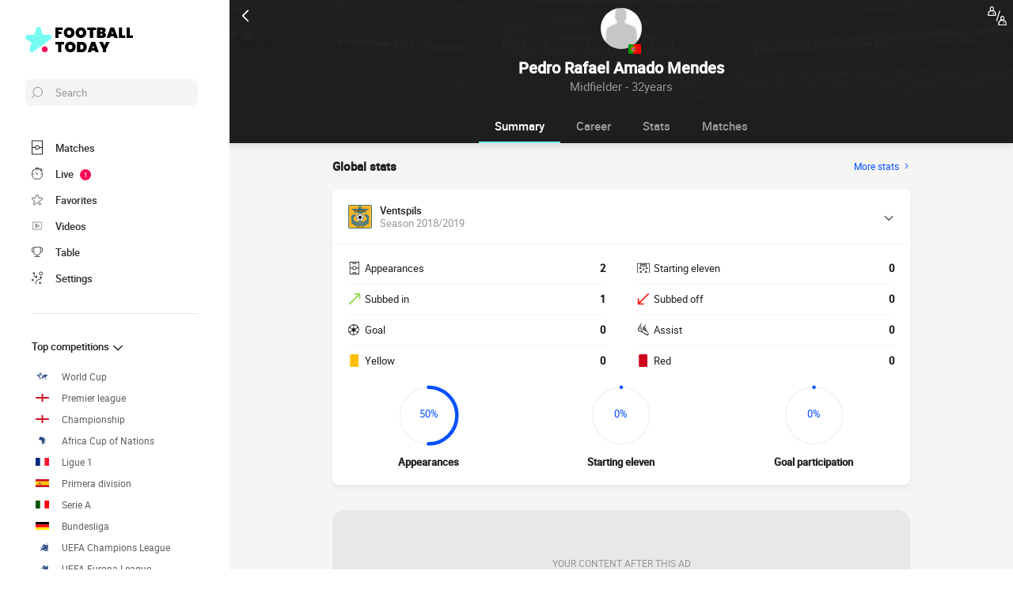

--- FILE ---
content_type: text/html; charset=UTF-8
request_url: https://www.footballtoday.net/player/pedro-rafael-amado-mendes
body_size: 16373
content:
    
<!doctype html>
<html lang="en-gb" class="no-js" >
<head>
    <meta charset="UTF-8">
    <meta name="viewport" content="width=device-width,minimum-scale=1,initial-scale=1,maximum-scale=1,user-scalable=no,viewport-fit=cover">

                <link rel="preconnect" href="https://securepubads.g.doubleclick.net">
        <link rel="dns-prefetch" href="https://securepubads.g.doubleclick.net">
                    <link rel="preconnect" href="https://sdk.privacy-center.org">
            <link rel="dns-prefetch" href="https://sdk.privacy-center.org">
                <link rel="preconnect" href="https://www.googletagmanager.com">
    <link rel="preconnect dns-prefetch" href="https://www.googletagmanager.com">

                
                    <script>document.documentElement.classList.remove("no-js");</script>
    
                <style>body{background:#f4f6f9;-webkit-animation:-start 6s steps(1,end) 0s 1 normal both;-moz-animation:-start 6s steps(1,end) 0s 1 normal both;-ms-animation:-start 6s steps(1,end) 0s 1 normal both;animation:-start 6s steps(1,end) 0s 1 normal both}@-webkit-keyframes -start{from{visibility:hidden}to{visibility:visible}}@-moz-keyframes -start{from{visibility:hidden}to{visibility:visible}}@-ms-keyframes -start{from{visibility:hidden}to{visibility:visible}}@-o-keyframes -start{from{visibility:hidden}to{visibility:visible}}@keyframes -start{from{visibility:hidden}to{visibility:visible}}</style>
        <noscript><style>body{-webkit-animation:none;-moz-animation:none;-ms-animation:none;animation:none}</style></noscript>
                <link rel="stylesheet" href="/build/css/common.14816af5.css">
    
    <link rel="stylesheet" href="/build/css/player.caa746ec.css">

                            

<title>Pedro Rafael Amado Mendes: Statistics and Goals</title>
<meta name="description" content="Pedro Rafael Amado Mendes - All info on the player: stats, career, transfers..." />


<meta property="og:site_name" content="Football Today" />
<meta property="og:url" content="https://www.footballtoday.net/player/pedro-rafael-amado-mendes" />
<meta property="og:type" content="website" />
<meta property="og:title" content="Pedro Rafael Amado Mendes: Statistics and Goals" />
<meta property="og:description" content="Pedro Rafael Amado Mendes - All info on the player: stats, career, transfers..." />
<meta property="og:image" content="https://www.footballtoday.net/build/favicons/android-icon-512x512.524fb1b9.png" />

    <link rel="canonical" href="https://www.footballtoday.net/player/pedro-rafael-amado-mendes" />




<meta name="robots" content="max-image-preview:large">

<meta name="application-name" content="Football Today">
<meta name="theme-color" content="#1a1a1a">
<meta name="msapplication-TileColor" content="#1a1a1a">
<meta name="msapplication-TileImage" content="https://www.footballtoday.net/build/favicons/mstile-144x144.png">
<meta name="msapplication-config" content="https://www.footballtoday.net/browserconfig.xml">

<meta name="twitter:widgets:theme" content="light">

<meta name="apple-mobile-web-app-title" content="Football Today">
<meta name="apple-mobile-web-app-capable" content="yes" />

<link rel="apple-touch-startup-image" href="https://www.footballtoday.net/build/splashscreens/apple-splash-2048-2732.4254b258.jpg" media="(device-width: 1024px) and (device-height: 1366px) and (-webkit-device-pixel-ratio: 2) and (orientation: portrait)" />
<link rel="apple-touch-startup-image" href="https://www.footballtoday.net/build/splashscreens/apple-splash-2732-2048.b5d08808.jpg" media="(device-width: 1024px) and (device-height: 1366px) and (-webkit-device-pixel-ratio: 2) and (orientation: landscape)" />
<link rel="apple-touch-startup-image" href="https://www.footballtoday.net/build/splashscreens/apple-splash-1668-2388.4070bfe9.jpg" media="(device-width: 834px) and (device-height: 1194px) and (-webkit-device-pixel-ratio: 2) and (orientation: portrait)" />
<link rel="apple-touch-startup-image" href="https://www.footballtoday.net/build/splashscreens/apple-splash-2388-1668.463fc768.jpg" media="(device-width: 834px) and (device-height: 1194px) and (-webkit-device-pixel-ratio: 2) and (orientation: landscape)" />
<link rel="apple-touch-startup-image" href="https://www.footballtoday.net/build/splashscreens/apple-splash-1536-2048.51efda22.jpg" media="(device-width: 768px) and (device-height: 1024px) and (-webkit-device-pixel-ratio: 2) and (orientation: portrait)" />
<link rel="apple-touch-startup-image" href="https://www.footballtoday.net/build/splashscreens/apple-splash-2048-1536.e1b513c6.jpg" media="(device-width: 768px) and (device-height: 1024px) and (-webkit-device-pixel-ratio: 2) and (orientation: landscape)" />
<link rel="apple-touch-startup-image" href="https://www.footballtoday.net/build/splashscreens/apple-splash-1668-2224.f56d1180.jpg" media="(device-width: 834px) and (device-height: 1112px) and (-webkit-device-pixel-ratio: 2) and (orientation: portrait)" />
<link rel="apple-touch-startup-image" href="https://www.footballtoday.net/build/splashscreens/apple-splash-2224-1668.e19e26f9.jpg" media="(device-width: 834px) and (device-height: 1112px) and (-webkit-device-pixel-ratio: 2) and (orientation: landscape)" />
<link rel="apple-touch-startup-image" href="https://www.footballtoday.net/build/splashscreens/apple-splash-1620-2160.22f37e4f.jpg" media="(device-width: 810px) and (device-height: 1080px) and (-webkit-device-pixel-ratio: 2) and (orientation: portrait)" />
<link rel="apple-touch-startup-image" href="https://www.footballtoday.net/build/splashscreens/apple-splash-2160-1620.02c970dd.jpg" media="(device-width: 810px) and (device-height: 1080px) and (-webkit-device-pixel-ratio: 2) and (orientation: landscape)" />
<link rel="apple-touch-startup-image" href="https://www.footballtoday.net/build/splashscreens/apple-splash-1284-2778.6e7625ae.jpg" media="(device-width: 428px) and (device-height: 926px) and (-webkit-device-pixel-ratio: 3) and (orientation: portrait)" />
<link rel="apple-touch-startup-image" href="https://www.footballtoday.net/build/splashscreens/apple-splash-2778-1284.a5e9bfa9.jpg" media="(device-width: 428px) and (device-height: 926px) and (-webkit-device-pixel-ratio: 3) and (orientation: landscape)" />
<link rel="apple-touch-startup-image" href="https://www.footballtoday.net/build/splashscreens/apple-splash-1170-2532.d13c53f5.jpg" media="(device-width: 390px) and (device-height: 844px) and (-webkit-device-pixel-ratio: 3) and (orientation: portrait)" />
<link rel="apple-touch-startup-image" href="https://www.footballtoday.net/build/splashscreens/apple-splash-2532-1170.e9f69e63.jpg" media="(device-width: 390px) and (device-height: 844px) and (-webkit-device-pixel-ratio: 3) and (orientation: landscape)" />
<link rel="apple-touch-startup-image" href="https://www.footballtoday.net/build/splashscreens/apple-splash-1125-2436.f94507ae.jpg" media="(device-width: 375px) and (device-height: 812px) and (-webkit-device-pixel-ratio: 3) and (orientation: portrait)" />
<link rel="apple-touch-startup-image" href="https://www.footballtoday.net/build/splashscreens/apple-splash-2436-1125.2cd41e85.jpg" media="(device-width: 375px) and (device-height: 812px) and (-webkit-device-pixel-ratio: 3) and (orientation: landscape)" />
<link rel="apple-touch-startup-image" href="https://www.footballtoday.net/build/splashscreens/apple-splash-1242-2688.700be7d4.jpg" media="(device-width: 414px) and (device-height: 896px) and (-webkit-device-pixel-ratio: 3) and (orientation: portrait)" />
<link rel="apple-touch-startup-image" href="https://www.footballtoday.net/build/splashscreens/apple-splash-2688-1242.eef362e8.jpg" media="(device-width: 414px) and (device-height: 896px) and (-webkit-device-pixel-ratio: 3) and (orientation: landscape)" />
<link rel="apple-touch-startup-image" href="https://www.footballtoday.net/build/splashscreens/apple-splash-828-1792.2a73308c.jpg" media="(device-width: 414px) and (device-height: 896px) and (-webkit-device-pixel-ratio: 2) and (orientation: portrait)" />
<link rel="apple-touch-startup-image" href="https://www.footballtoday.net/build/splashscreens/apple-splash-1792-828.2ba54ac7.jpg" media="(device-width: 414px) and (device-height: 896px) and (-webkit-device-pixel-ratio: 2) and (orientation: landscape)" />
<link rel="apple-touch-startup-image" href="https://www.footballtoday.net/build/splashscreens/apple-splash-1242-2208.8550921b.jpg" media="(device-width: 414px) and (device-height: 736px) and (-webkit-device-pixel-ratio: 3) and (orientation: portrait)" />
<link rel="apple-touch-startup-image" href="https://www.footballtoday.net/build/splashscreens/apple-splash-2208-1242.aac7de0a.jpg" media="(device-width: 414px) and (device-height: 736px) and (-webkit-device-pixel-ratio: 3) and (orientation: landscape)" />
<link rel="apple-touch-startup-image" href="https://www.footballtoday.net/build/splashscreens/apple-splash-750-1334.23332bd6.jpg" media="(device-width: 375px) and (device-height: 667px) and (-webkit-device-pixel-ratio: 2) and (orientation: portrait)" />
<link rel="apple-touch-startup-image" href="https://www.footballtoday.net/build/splashscreens/apple-splash-1334-750.d2243b74.jpg" media="(device-width: 375px) and (device-height: 667px) and (-webkit-device-pixel-ratio: 2) and (orientation: landscape)" />
<link rel="apple-touch-startup-image" href="https://www.footballtoday.net/build/splashscreens/apple-splash-640-1136.9556f815.jpg" media="(device-width: 320px) and (device-height: 568px) and (-webkit-device-pixel-ratio: 2) and (orientation: portrait)" />
<link rel="apple-touch-startup-image" href="https://www.footballtoday.net/build/splashscreens/apple-splash-1136-640.9880002e.jpg" media="(device-width: 320px) and (device-height: 568px) and (-webkit-device-pixel-ratio: 2) and (orientation: landscape)" />
    

    <link rel="manifest" href="https://www.footballtoday.net/manifest.json">
    <link rel="apple-touch-icon" sizes="57x57" href="https://www.footballtoday.net/build/favicons/apple-icon-57x57.59495995.png">
<link rel="apple-touch-icon" sizes="60x60" href="https://www.footballtoday.net/build/favicons/apple-icon-60x60.0e356a56.png">
<link rel="apple-touch-icon" sizes="72x72" href="https://www.footballtoday.net/build/favicons/apple-icon-72x72.2dc06b67.png">
<link rel="apple-touch-icon" sizes="76x76" href="https://www.footballtoday.net/build/favicons/apple-icon-76x76.abab91ed.png">
<link rel="apple-touch-icon" sizes="114x114" href="https://www.footballtoday.net/build/favicons/apple-icon-114x114.ace40573.png">
<link rel="apple-touch-icon" sizes="120x120" href="https://www.footballtoday.net/build/favicons/apple-icon-120x120.9d3e4222.png">
<link rel="apple-touch-icon" sizes="144x144" href="https://www.footballtoday.net/build/favicons/apple-icon-144x144.22db2968.png">
<link rel="apple-touch-icon" sizes="152x152" href="https://www.footballtoday.net/build/favicons/apple-icon-152x152.df03876b.png">
<link rel="apple-touch-icon" sizes="180x180" href="https://www.footballtoday.net/build/favicons/apple-icon-180x180.51fe43b0.png">
<link rel="icon" type="image/png" sizes="192x192"  href="https://www.footballtoday.net/build/favicons/android-icon-192x192.b5872daf.png">
<link rel="icon" type="image/png" sizes="32x32" href="https://www.footballtoday.net/build/favicons/favicon-32x32.93f938cc.png">
<link rel="icon" type="image/png" sizes="96x96" href="https://www.footballtoday.net/build/favicons/favicon-96x96.17ab6cca.png">
<link rel="icon" type="image/png" sizes="16x16" href="https://www.footballtoday.net/build/favicons/favicon-16x16.967948b0.png">

        
<script type="application/ld+json">
    [
        {
            "@context": "https://schema.org",
            "@type": "BreadcrumbList",
            "itemListElement": [
                    {
        "@type": "ListItem",
        "position": 1,
        "name": "Football Today",
        "item": "https://www.footballtoday.net/"
    }
,
                    {
        "@type": "ListItem",
        "position": 2,
        "name": "Player",
        "item": "https://www.footballtoday.net/player/"
    }
,
                    {
        "@type": "ListItem",
        "position": 3,
        "name": "Pedro Rafael Amado Mendes",
        "item": "https://www.footballtoday.net/player/pedro-rafael-amado-mendes"
    }

            ]
        },
        {
            "@context": "https://schema.org",
            "@type": "Person",
            "mainEntityOfPage": "https://www.footballtoday.net/player/pedro-rafael-amado-mendes",
            "name": "Pedro Rafael Amado Mendes"
                        ,"givenName": "Pedro Rafael"            ,"familyName": "Amado Mendes"            ,"weight": "66 kg"            ,"height": "177 cm"            ,"birthDate": "1993-12-06T00:00:00+00:00"                                    ,"nationality": {
                "@type": "Country",
                "name": "Portugal"
            }                    },
        {
    "@context": "https://schema.org",
    "@type": "FAQPage",
    "mainEntity": [
                                        {
                "@type": "Question",
                "name": "Where is Pedro Rafael Amado Mendes from?",
                "acceptedAnswer": {
                    "@type": "Answer",
                    "text": "                    Pedro Rafael Amado Mendes was born in Barreiro, Portugal.
    Nationality(ies): Portugal.
            "
                }
            }
                                                        ,
                                    {
                "@type": "Question",
                "name": "How old is Pedro Rafael Amado Mendes?",
                "acceptedAnswer": {
                    "@type": "Answer",
                    "text": "                <p>
    Pedro Rafael Amado Mendes has 32 years. He was born on the 06/12/1993.
</p>            "
                }
            }
                                                        ,
                                    {
                "@type": "Question",
                "name": "player.faq.position_question",
                "acceptedAnswer": {
                    "@type": "Answer",
                    "text": "                <p>
    Pedro Rafael Amado Mendes is a Midfielder.
</p>            "
                }
            }
                                                ]
}    ]
</script>
    </head>
<body class="pagePlayer  "       data-id="" data-page="player_show" data-website="Football Today" data-privacyPolicyURL="https://www.footballtoday.net/notice" data-wpwebkey="e812a454706060fad821659d63533ac0227a903a1fd32eae0017fee0ef42a601"
      data-disqus='foot-direct'
    >
    <div class="container">
            
    
    
                <div class="headerIdentity">
    <div class="headerIdentity__top">
        <a id="navigationBack" class="headerIdentity__back" href="/">
            <svg xmlns="http://www.w3.org/2000/svg" viewBox="0 0 24 24" width="20" height="20">
            <title>back</title>
        <path class="shape" fill="currentColor" fill-rule="nonzero" d="M8 3c.3 0 .5.1.7.3l8 8c.4.4.4 1 0 1.4l-8 8a1 1 0 01-1.4 0 1 1 0 010-1.4l7.3-7.3-7.3-7.3a1 1 0 010-1.4c.2-.2.4-.3.7-.3z"/>
</svg>
        </a>

                    <div class="headerIdentity__icons">
                        <a href="#" class="comparatorTrigger" data-modal="modalComparePlayer" data-id="tournamentStatPlayerComparator">
            <svg xmlns="http://www.w3.org/2000/svg" viewBox="0 0 18 18" height="24" width="24">
    <g class="shape" fill="currentColor" fill-rule="nonzero" transform="translate(-3 -3)">
        <path d="M11.5 17.1h-.2c-.3-.1-.4-.4-.3-.6l3-9.1c.1-.3.4-.4.6-.3.3.1.4.4.3.6l-3 9.1c0 .1-.2.3-.4.3zM20.8 18.9c-.2-2.2-1.2-2.6-2.1-2.9-.1 0-.1-.1-.2-.1.2-.3.3-.7.3-1.1V14c0-1.1-.9-2-1.9-2-1.1 0-1.9.9-1.9 2v.8c0 .4.1.8.3 1.1-.1 0-.1.1-.2.1-.9.4-1.8.8-2.1 2.9v1.5c0 .1 0 .3.1.4.1.1.2.2.4.2h7c.1 0 .3-.1.4-.2.1-.1.1-.2.1-.4l-.2-1.5zM16 14c0-.5.4-1 1-1s1 .4 1 1v.8c0 .2-.1.5-.2.6-.2.2-.4.3-.7.3a1 1 0 01-1-1V14H16zm-2 6l.1-.9c.2-1.6.7-1.8 1.5-2.1l.6-.3h.1c.2.1.5.2.8.2.3 0 .5-.1.8-.2l.1.1.6.3c.8.3 1.3.5 1.5 2.1l.1 1H14V20z"/><path d="M18.4 18c-.3 0-.6.3-.6.6s.3.6.6.6.6-.3.6-.6-.2-.6-.6-.6z"/><g><path d="M10.8 9.9c-.2-2.1-1.2-2.5-2-2.9-.1 0-.2 0-.2-.1.2-.3.3-.7.3-1.1V5C8.9 3.9 8 3 7 3c-1 0-1.9.9-1.9 2v.8c0 .4.1.8.3 1.1 0 .1-.1.1-.2.1-.8.4-1.8.8-2 2.9L3 11.4c0 .1 0 .3.1.4.1.1.3.2.4.2h7c.1 0 .3-.1.4-.2.1-.1.1-.2.1-.4l-.2-1.5zM6 5c0-.5.4-1 1-1s1 .4 1 1v.8c0 .2-.1.5-.3.6-.2.3-.4.4-.7.4a1 1 0 01-1-1V5zm-2 6l.1-.9c.2-1.6.7-1.8 1.5-2.1l.6-.3h.1c.2 0 .4.1.7.1.3 0 .5-.1.8-.2l.1.1c.1.1.3.2.5.2.8.4 1.3.6 1.5 2.1l.1 1H4z"/>
        <path d="M8.4 9c-.3 0-.6.3-.6.6s.3.6.6.6.7-.2.7-.6c0-.4-.3-.6-.7-.6z"/>
    </g>
</svg>
        </a>
    
            </div>
            </div>

    <div class="headerIdentity__image headerIdentity__image--rounded">
                            <img
            src="/build/images/person.4c23acc6.jpg"
            loading="lazy"
            alt="Pedro Rafael Amado Mendes"
                        width="40"            height="40"        />
        

        <div class="headerIdentity__iconImage ">
                                <img
            src="https://www.footballtoday.net/images/flags/prt.svg"
            loading="lazy"
            alt="Portugal"
                        width="16"                    />
                
        </div>
    </div>

    <div class="headerIdentity__titles">
                <h1>Pedro Rafael Amado Mendes</h1>
        <div >
            <span>Midfielder - 32years</span>
                    </div>
    </div>
</div>

        
<button class="menuClose">
    <svg xmlns="http://www.w3.org/2000/svg" viewBox="0 0 48 48" width="13" height="13">
    <path class="shape" fill="currentColor" fill-rule="evenodd" d="M45.3 0L24 21.3 2.7 0 0 2.7 21.3 24 0 45.3 2.7 48 24 26.7 45.3 48l2.7-2.7L26.7 24 48 2.7z"/>
</svg>
</button>

<div class="menu">
    <div class="menu__wrapperLogo">
        <a href="/" class="menu__logoWrapper">
                        <img
            src="https://www.footballtoday.net/build/images/logo_en-gb.2039bfbf.svg"
            loading="lazy"
            alt="Football Today"
            class="menu__logo menu__logo--white"            width="116"            height="34"        />
                            <img
            src="https://www.footballtoday.net/build/images/logo_black_en-gb.b52e02d3.svg"
            loading="lazy"
            alt="Football Today"
            class="menu__logo menu__logo--black"            width="136"            height="40"        />
            </a>
    </div>

    <nav class="menu__main">
        <button class="menu__search" data-modal="modalSearch">
            <svg xmlns="http://www.w3.org/2000/svg" viewBox="0 0 24 24" width="14" height="14">
    <path class="border" fill="currentColor" fill-rule="nonzero" d="M13.333 0C7.467 0 2.667 4.8 2.667 10.667c0 2.666.933 5.066 2.666 6.933L.267 22.667c-.267.266-.267.8 0 1.066C.4 23.867.533 24 .8 24c.133 0 .4-.133.533-.267L6.4 18.667c1.867 1.6 4.267 2.666 6.933 2.666C19.2 21.333 24 16.533 24 10.667 24 4.8 19.2 0 13.333 0zm0 19.733c-5.066 0-9.066-4.133-9.066-9.066C4.267 5.6 8.4 1.6 13.333 1.6c5.067 0 9.067 4.133 9.067 9.067.133 4.933-4 9.066-9.067 9.066z"/>
</svg>
            <span>Search</span>
        </button>

        
<div class="menuBottom menuBottom--desktop">
    <ul>
                                    <li class="">
                    <a href="/"  
                       data-track-click="menuBottom" data-track-label="Matches">
                        <svg xmlns="http://www.w3.org/2000/svg" viewBox="0 0 37 48" width="16" height="16">
    <path class="border" fill="#1e1e1e" d="M35.89 0c.8 0 1.33.53 1.33 1.33v45.34c0 .8-.53 1.33-1.33 1.33H1.33C.53 48 0 47.47 0 46.67V1.33C0 .53.53 0 1.33 0z"/>
    <path class="shape" fill="currentColor" d="M2.66 2.67h31.9v20h-8.1A8 8 0 0018.6 16a8 8 0 00-7.84 6.67H2.66v-20zM2.66 45.33v-20h8.1A8 8 0 0018.62 32a8 8 0 007.84-6.67h8.11v20H2.66z"/>
    <path class="shape" fill="currentColor" d="M23.93 24c0 2.93-2.4 5.33-5.32 5.33a5.34 5.34 0 010-10.66c2.92 0 5.32 2.4 5.32 5.33z"/>
</svg>
                        <span>Matches</span>
                        <span></span>
                    </a>
                </li>
                                                <li class="menuBottom__item--live">
                    <a href="/livescore/"  
                       data-track-click="menuBottom" data-track-label="Live">
                        <svg xmlns="http://www.w3.org/2000/svg" viewBox="0 0 31 34" width="22" height="22">
    <path class="border" fill="#1e1e1e" d="M28.28 10.05l1.24-1.4c.77-.92.62-2.16-.31-2.93l-4.17-3.4c-.93-.77-2.17-.62-2.94.3l-1.24 1.4c-.3-.16-.46-.16-.77-.31V2c0-1.08-.93-2.01-2-2.01h-5.42c-1.08 0-2 .93-2 2v1.86A15.36 15.36 0 000 18.55 15.5 15.5 0 0015.45 34a15.5 15.5 0 0015.46-15.45c0-3.1-.93-6.03-2.63-8.5z"/>
    <path class="shape" fill="currentColor" d="M15.45 4.64c7.73 0 13.91 6.18 13.91 13.9 0 7.58-6.18 13.91-13.9 13.91-7.73 0-13.91-6.18-13.91-13.9 0-7.73 6.18-13.91 13.9-13.91zm0 23.18c-.46 0-.77.3-.77.77v2.32c0 .46.31.77.77.77.47 0 .78-.3.78-.77v-2.32c0-.46-.31-.77-.78-.77zm-5.1-14.37c-.3.3-.3.77 0 1.08l3.71 3.7v.32c0 .92.62 1.54 1.55 1.54s1.54-.62 1.54-1.54c-.15-.93-.77-1.55-1.7-1.55h-.3l-3.71-3.55a.75.75 0 00-1.09 0zm17.47 4.32H25.5c-.46 0-.77.31-.77.78 0 .46.3.77.77.77h2.32c.46 0 .77-.31.77-.77 0-.47-.3-.78-.77-.78zm-22.41 0H3.09c-.46 0-.77.31-.77.78 0 .46.3.77.77.77h2.32c.46 0 .77-.31.77-.77 0-.47-.3-.78-.77-.78zM15.45 5.41c-.46 0-.77.3-.77.77V8.5c0 .46.31.77.77.77.47 0 .78-.3.78-.77V6.18c0-.46-.31-.77-.78-.77zm8.5-1.7l4.18 3.4c.15.15.15.3 0 .46l-.93 1.08a15.36 15.36 0 00-4.64-3.7l.93-1.24c.16-.16.31-.16.46 0zM18.24 1.7c.15 0 .3.15.3.3v1.4c-1.08-.15-2-.3-3.09-.3-1.08 0-2 .15-2.93.3V2c0-.15.15-.3.3-.3h5.42z"/>
</svg>
                        <span>Live</span>
                        <span>            <span class="menuBottom__item__counter">1</span>
    </span>
                    </a>
                </li>
                                                <li class="">
                    <a href="/favorites"  
                       data-track-click="menuBottom" data-track-label="Favorites">
                        <svg xmlns="http://www.w3.org/2000/svg" viewBox="-1 0 50 46"  width="22" height="22" stroke-width="3" class="favoriteSvg">
    <path class="shape" fill="currentColor" fill-rule="nonzero" d="M24 0c1.4 0 2.7 1 3.2 2.4L31 14.3c.1.5.6.8 1 .8l12.7-.1c1.4 0 2.6 1 3.1 2.3.5 1.4 0 2.9-1 3.7L13.1 45.1a4 4 0 01-1.9.6c-.7 0-1.3 0-1.9-.6a3.2 3.2 0 01-1.2-3.7l4-11.8c0-.4 0-1-.5-1.3L1.5 21C.3 20.2-.3 18.6.2 17.3a3.4 3.4 0 013-2.3l12.7.1c.6 0 1-.3 1.2-.8l3.8-11.9A3.3 3.3 0 0124 0zm11.8 37.3c2.4 0 4.3 2 4.3 4.2 0 2.3-1.9 4.2-4.3 4.2s-4.3-1.9-4.3-4.2c0-2.3 2-4.2 4.3-4.2z"/>
</svg>
                        <span>Favorites</span>
                        <span></span>
                    </a>
                </li>
                                                <li class="">
                    <a href="/highlights-match-video"  
                       data-track-click="menuBottom" data-track-label="Videos">
                        <svg xmlns="http://www.w3.org/2000/svg" viewBox="0 0 24 24" width="26" height="26">
<path class="border" fill="#1e1e1e" d="M21 5v14H3V5h18m0-1H3a1 1 0 0 0-1 1v14a1 1 0 0 0 1 1h18a1 1 0 0 0 1-1V5a1 1 0 0 0-1-1Z" />
<path class="shape" fill="currentColor" d="M21 5v14H3V5h18"/>
<path class="border" fill="#1e1e1e" d="m9.7 9 6 3-6 3V9m0-1a1 1 0 0 0-.6.1 1 1 0 0 0-.4.9v6a1 1 0 0 0 .4.8 1 1 0 0 0 .6.2.9.9 0 0 0 .4-.1l6-3a1 1 0 0 0 0-1.8l-6-3a1 1 0 0 0-.4-.1Z" />
</svg>
                        <span>Videos</span>
                        <span></span>
                    </a>
                </li>
                                                <li class="">
                    <a href="/competitions"  
                       data-track-click="menuBottom" data-track-label="Table">
                        <svg xmlns="http://www.w3.org/2000/svg" viewBox="0 0 48 43" width="22" height="22">
    <path class="border" fill="#1e1e1e" d="M40.68 2.39h-1.31v-1.2c0-.71-.48-1.19-1.2-1.19H9.55c-.71 0-1.19.48-1.19 1.2v1.19H7.04A6.98 6.98 0 000 9.42v7.4c0 3.94 3.1 7.04 7.04 7.04h1.55a15.6 15.6 0 0014.08 13.12v3.58H11.93c-.72 0-1.2.48-1.2 1.2 0 .71.48 1.19 1.2 1.19h23.86c.72 0 1.2-.48 1.2-1.2 0-.71-.48-1.19-1.2-1.19H25.05v-3.58c7.16-.6 13-6.08 14.08-13.12h1.55c3.82 0 7.04-3.1 7.04-7.04v-7.4c0-3.93-3.1-7.03-7.04-7.03zM8.35 21.47H7.04a4.58 4.58 0 01-4.65-4.65v-7.4a4.58 4.58 0 014.65-4.65h1.31v16.7zm36.98-4.65c0 2.5-2.02 4.65-4.65 4.65h-1.31V4.77h1.31c2.5 0 4.65 2.03 4.65 4.65v7.4z"/>
    <path class="shape" fill="currentColor" d="M36.98 21.47c0 7.28-5.84 13.13-13.12 13.13a13.09 13.09 0 01-13.12-13.13V2.4h26.24v19.08z"/>
</svg>
                        <span>Table</span>
                        <span></span>
                    </a>
                </li>
                                                                    <li class="menuBottom__item--search">
                    <a href="#"  data-modal="modalSearch"
                       data-track-click="menuBottom" data-track-label="Search">
                        <svg xmlns="http://www.w3.org/2000/svg" viewBox="0 0 24 24" width="22" height="22">
    <path class="border" fill="currentColor" fill-rule="nonzero" d="M13.333 0C7.467 0 2.667 4.8 2.667 10.667c0 2.666.933 5.066 2.666 6.933L.267 22.667c-.267.266-.267.8 0 1.066C.4 23.867.533 24 .8 24c.133 0 .4-.133.533-.267L6.4 18.667c1.867 1.6 4.267 2.666 6.933 2.666C19.2 21.333 24 16.533 24 10.667 24 4.8 19.2 0 13.333 0zm0 19.733c-5.066 0-9.066-4.133-9.066-9.066C4.267 5.6 8.4 1.6 13.333 1.6c5.067 0 9.067 4.133 9.067 9.067.133 4.933-4 9.066-9.067 9.066z"/>
</svg>
                        <span>Search</span>
                        <span></span>
                    </a>
                </li>
                                                <li class="menuBottom__item--settings">
                    <a href="#"  data-modal="modalSettings"
                       data-track-click="menuBottom" data-track-label="Settings">
                        <svg xmlns="http://www.w3.org/2000/svg" viewBox="0 0 21 24" width="22" height="22">
    <path class="shape" fill="currentColor" fill-rule="nonzero" d="M17.02 9.17a.55.55 0 01.82 0l2.1 1.93a.6.6 0 010 .84c-.11.12-.34.12-.46.12-.23 0-.35 0-.47-.12l-1.05-1.09v1.21c0 1.93-1.64 3.5-3.51 3.5h-.12a6.1 6.1 0 00-6.08 6.15v1.69c0 .36-.24.6-.59.6s-.58-.24-.58-.6v-1.7a7.27 7.27 0 017.25-7.23h.12c1.29 0 2.34-.96 2.34-2.29v-1.2l-1.05 1.08a.55.55 0 01-.82 0 .6.6 0 010-.84zm-3.04 10.49a.55.55 0 01.82 0l.94.96.93-.96a.55.55 0 01.82 0 .6.6 0 010 .84l-.7.97.93.96a.6.6 0 010 .85c-.11.12-.35.12-.46.12h-.11c-.17 0-.26-.02-.36-.12l-.94-.97-.93.97c-.12.12-.24.12-.47.12h-.1c-.17 0-.27-.02-.37-.12a.6.6 0 010-.85l.94-.96-.94-.97a.6.6 0 010-.84zm-13.8-5.3a.55.55 0 01.81 0l.94.96.94-.97a.55.55 0 01.82 0c.23.24.23.6.23.85l-.94.96.94.97a.6.6 0 010 .84c-.12.12-.35.12-.47.12-.23 0-.35 0-.47-.12l-.93-.96-.94.96c-.12.12-.23.12-.47.12-.23 0-.35 0-.46-.12a.6.6 0 010-.84l.93-.97-.93-.96a.6.6 0 010-.85zm4.32-8.2c.36 0 .59.23.59.6v.23c0 1.21 1.05 2.3 2.34 2.3h1.29L7.66 8.2a.6.6 0 010-.84.55.55 0 01.82 0l2.1 2.05a.6.6 0 010 .84l-2.1 2.05c-.12.12-.23.12-.47.12-.23 0-.35 0-.46-.12a.6.6 0 010-.84l1.05-1.09H7.43a3.47 3.47 0 01-3.51-3.5v-.12c0-.36.23-.6.58-.6zM17.5 0A3.58 3.58 0 0121 3.62c0 1.93-1.52 3.5-3.51 3.5a3.58 3.58 0 01-3.5-3.62c0-1.93 1.51-3.5 3.5-3.5zm0 1.2a2.38 2.38 0 00-2.34 2.42 2.38 2.38 0 002.34 2.41 2.38 2.38 0 002.34-2.41 2.38 2.38 0 00-2.34-2.41zm-14.97.25c.11-.24.58-.24.81 0l.94.96.94-.96a.55.55 0 01.82 0 .6.6 0 010 .84l-.94.97 1.17.96a.6.6 0 010 .85c-.12.12-.35.12-.47.12h-.1c-.17 0-.27-.02-.37-.12L4.4 4.1l-.94.97c-.12.12-.23.12-.47.12h-.1c-.17 0-.27-.02-.36-.12a.6.6 0 010-.85l.93-.96-.93-.97a.6.6 0 010-.84z"/>
</svg>
                        <span>Settings</span>
                        <span></span>
                    </a>
                </li>
                        </ul>
</div>

        <ul class="menu__list">
                            <li class="menu__item menu__item--search">
                    <a href="#" class="" data-modal="modalSearch">
                        Search
                                            </a>

                                    </li>
                            <li class="menu__item ">
                    <a href="/competitions" class="open" >
                        Top competitions
                                                    <svg xmlns="http://www.w3.org/2000/svg" viewBox="0 0 24 24" width="16" height="16">
        <path class="shape" fill="currentColor" fill-rule="nonzero" d="M8 3c.3 0 .5.1.7.3l8 8c.4.4.4 1 0 1.4l-8 8a1 1 0 01-1.4 0 1 1 0 010-1.4l7.3-7.3-7.3-7.3a1 1 0 010-1.4c.2-.2.4-.3.7-.3z"/>
</svg>
                                            </a>

                                            <ul class="menu__sublist">
                                                            <li class="menu__subitem">
                                    <a href="/world/world-cup/" data-track-click="menuBurger" data-track-label="World Cup">
                                                                                                <img
            src="/images/flags/world.svg"
            loading="lazy"
            alt="World Cup"
                        width="17"            height="10"        />
                                                                                    World Cup
                                    </a>
                                </li>
                                                                                                <li class="menu__subitem">
                                    <a href="/england/premier-league/" data-track-click="menuBurger" data-track-label="Premier league">
                                                                                                <img
            src="/images/flags/eng.svg"
            loading="lazy"
            alt="Premier league"
                        width="17"            height="10"        />
                                                                                    Premier league
                                    </a>
                                </li>
                                                                                                <li class="menu__subitem">
                                    <a href="/england/championship/" data-track-click="menuBurger" data-track-label="Championship">
                                                                                                <img
            src="/images/flags/eng.svg"
            loading="lazy"
            alt="Championship"
                        width="17"            height="10"        />
                                                                                    Championship
                                    </a>
                                </li>
                                                                                                <li class="menu__subitem">
                                    <a href="/africa/africa-cup-of-nations/" data-track-click="menuBurger" data-track-label="Africa Cup of Nations">
                                                                                                <img
            src="/images/flags/af.svg"
            loading="lazy"
            alt="Africa Cup of Nations"
                        width="17"            height="10"        />
                                                                                    Africa Cup of Nations
                                    </a>
                                </li>
                                                                                                <li class="menu__subitem">
                                    <a href="/france/ligue-1/" data-track-click="menuBurger" data-track-label="Ligue 1">
                                                                                                <img
            src="/images/flags/fra.svg"
            loading="lazy"
            alt="Ligue 1"
                        width="17"            height="10"        />
                                                                                    Ligue 1
                                    </a>
                                </li>
                                                                                                <li class="menu__subitem">
                                    <a href="/spain/primera-division/" data-track-click="menuBurger" data-track-label="Primera division">
                                                                                                <img
            src="/images/flags/esp.svg"
            loading="lazy"
            alt="Primera division"
                        width="17"            height="10"        />
                                                                                    Primera division
                                    </a>
                                </li>
                                                                                                <li class="menu__subitem">
                                    <a href="/italy/serie-a/" data-track-click="menuBurger" data-track-label="Serie A">
                                                                                                <img
            src="/images/flags/ita.svg"
            loading="lazy"
            alt="Serie A"
                        width="17"            height="10"        />
                                                                                    Serie A
                                    </a>
                                </li>
                                                                                                <li class="menu__subitem">
                                    <a href="/germany/bundesliga/" data-track-click="menuBurger" data-track-label="Bundesliga">
                                                                                                <img
            src="/images/flags/deu.svg"
            loading="lazy"
            alt="Bundesliga"
                        width="17"            height="10"        />
                                                                                    Bundesliga
                                    </a>
                                </li>
                                                                                                <li class="menu__subitem">
                                    <a href="/europe/uefa-champions-league/" data-track-click="menuBurger" data-track-label="UEFA Champions League">
                                                                                                <img
            src="/images/flags/eu.svg"
            loading="lazy"
            alt="UEFA Champions League"
                        width="17"            height="10"        />
                                                                                    UEFA Champions League
                                    </a>
                                </li>
                                                                                                <li class="menu__subitem">
                                    <a href="/europe/uefa-europa-league/" data-track-click="menuBurger" data-track-label="UEFA Europa League">
                                                                                                <img
            src="/images/flags/eu.svg"
            loading="lazy"
            alt="UEFA Europa League"
                        width="17"            height="10"        />
                                                                                    UEFA Europa League
                                    </a>
                                </li>
                                                                            <li class="marginTop--2">
                                            <a href="/competitions" 
    class="button     button--narrow button--border button--secondary"
      data-track-click="menuBurger" data-track-label="all_competitions"
>
    More competitions
</a>
                                        </li>
                                                                                        </ul>
                                    </li>
                            <li class="menu__item menu__item--settings">
                    <a href="#" class="" data-modal="modalSettings">
                        Settings
                                            </a>

                                    </li>
                    </ul>
    </nav>

    <div class="menu__app hidden">
        <span>Add Football Today to your home screen</span>

        <button class="menu__pwa">
            <svg xmlns="http://www.w3.org/2000/svg" viewBox="0 0 29 28" width="20" height="20">
                <path fill="#75fbf2" d="M28.59 10.61a2.53 2.53 0 00-2.41-1.75l-7.04.06-2.08-6.64a2.53 2.53 0 00-4.82 0l-2.08 6.71-7.03-.07a2.53 2.53 0 00-1.5 4.56l5.66 4.1-2.21 6.64a2.46 2.46 0 002.41 3.26c.52 0 1.04-.2 1.5-.46l18.68-13.54a2.47 2.47 0 00.92-2.87z"/>
                <path fill="#fb0653" d="M21.29 27.48a3.06 3.06 0 110-6.12 3.06 3.06 0 010 6.12z"/>
            </svg>
            <span>Add</span>
        </button>
    </div>

</div>

<div class="menuOverlay"></div>

        <div class="content">
                <div class="tabs tabs--menu tabs--scrollable tabs--fullwidth">
        <nav class="tabs__links">
            <a href="#tabSummary" class="isActive">
                Summary
            </a>
            <a href="#tabCareer">
                Career
            </a>
                            <a href="#tabStats">
                    Stats
                </a>
                        <a href="#tabMatches">
                Matches
            </a>
            <span class="tabs__indicator"></span>
        </nav>

        <div class="tabs__contents">
            <div id="tabSummary" class="isActive">
                    <div class="titleCard " >
    <div class="titleCard__textWrapper">
        
        
         <h2 class="titleCard__text">Global stats</h2>

                
            </div>

            <a href="#tabStats" class="titleCard__extraLinkHref "  >
            <span>More stats</span>
            <svg xmlns="http://www.w3.org/2000/svg" viewBox="0 0 24 24" width="14" height="14">
        <path class="shape" fill="currentColor" fill-rule="nonzero" d="M8 3c.3 0 .5.1.7.3l8 8c.4.4.4 1 0 1.4l-8 8a1 1 0 01-1.4 0 1 1 0 010-1.4l7.3-7.3-7.3-7.3a1 1 0 010-1.4c.2-.2.4-.3.7-.3z"/>
</svg>
        </a>
    </div>

        <div class="card globalStats">
        
        
        <div class="componentSelect ">
    
    <button class="componentSelect__select" data-modal="modalGlobalStatsSelect">
        <span>
                        <div class="identity "  >
    <div class="identity__image  ">
                                <img
            src="https://assets-en.imgfoot.com/media/cache/60x60/club/ventspils.png"
            loading="lazy"
            alt="Ventspils"
                        width="30"            height="30"        />
            

            </div>
    <div class="identity__text">
        <span class="identity__title">Ventspils</span>
                    <span class="identity__subtitle">Season 2018/2019</span>
            </div>
    <div class="identity__extra">
            </div>
</div>
        
        </span>
        <span class="componentSelect__arrow">
            <svg xmlns="http://www.w3.org/2000/svg" viewBox="0 0 24 24" width="14" height="14">
        <path class="shape" fill="currentColor" fill-rule="nonzero" d="M8 3c.3 0 .5.1.7.3l8 8c.4.4.4 1 0 1.4l-8 8a1 1 0 01-1.4 0 1 1 0 010-1.4l7.3-7.3-7.3-7.3a1 1 0 010-1.4c.2-.2.4-.3.7-.3z"/>
</svg>
        </span>
    </button>

    </div>

                                            <div class="globalStats__item " data-season="2018_1359445577733372394">
    <div class="card__rowElements">
    <ul class="card__list">
        <li>
            <span>
                <svg xmlns="http://www.w3.org/2000/svg" viewBox="0 0 27 34" width="16" height="16">
    <g class="shape" fill="currentColor" fill-rule="nonzero">
        <path d="M25.5 0H.94C.38 0 0 .38 0 .94v32.12c0 .56.38.94.94.94H25.5c.57 0 .94-.38.94-.94V.94c0-.56-.37-.94-.94-.94zM1.89 1.89h22.67v14.17h-5.77a5.68 5.68 0 00-5.57-4.73 5.68 5.68 0 00-5.57 4.73H1.89V1.88zM17 17c0 2.08-1.7 3.78-3.78 3.78A3.79 3.79 0 019.44 17c0-2.08 1.7-3.78 3.78-3.78S17 14.92 17 17zM1.89 32.11V17.94h5.76a5.68 5.68 0 005.57 4.73c2.84 0 5.1-2.08 5.57-4.73h5.77v14.17H1.89z"/>
        <path d="M8.5 5.67h9.44c.57 0 .95-.38.95-.95 0-.56-.38-.94-.95-.94H8.5c-.57 0-.94.38-.94.94 0 .57.37.95.94.95zM17.94 28.33H8.5c-.57 0-.94.38-.94.95 0 .56.37.94.94.94h9.44c.57 0 .95-.38.95-.94 0-.57-.38-.95-.95-.95z"/>
    </g>
</svg>
                Appearances
            </span>
            <b>2</b>
        </li>
        <li>
            <span>
                <svg xmlns="http://www.w3.org/2000/svg" viewBox="0 0 24 24" width="16" height="16">
    <path class="shape" fill="#94d548" fill-rule="nonzero" d="M21.6 1.2H12c-.72 0-1.2.48-1.2 1.2s.48 1.2 1.2 1.2h6.72L1.68 20.64c-.48.48-.48 1.2 0 1.68.24.24.48.24.96.24s.72 0 .96-.24L20.64 5.28V12c0 .72.48 1.2 1.2 1.2s1.2-.48 1.2-1.2V2.4c-.24-.72-.72-1.2-1.44-1.2z"/>
</svg>
                Subbed in
            </span>
            <b>1</b>
        </li>
                    <li>
                <span>
                    <svg xmlns="http://www.w3.org/2000/svg" fill="none" viewBox="0 0 28 24" width="16" height="16">
    <path class="shape" fill="currentColor" fill-rule="evenodd" d="M22.8 17.33c0-.13.13-.13.13-.26.14-.27.27-.54.27-.67s0-.13.13-.27c.14-.26.14-.53.27-.8v-.26c.13-.27.13-.54.13-.8a11.37 11.37 0 00-.13-5.33V8.8c-.13-.27-.13-.53-.27-.93v-.14a6.5 6.5 0 01-.4-.93 14.06 14.06 0 00-2.93-4A12.78 12.78 0 0016.13.53C15.87.4 15.6.4 15.2.27h-.13c-.27 0-.54-.14-.8-.14h-.4c-.14 0-.4 0-.54-.13H11.2c-.27 0-.4 0-.53.13h-.4c-.27 0-.54.14-.8.14h-.14C8.67.67 8.27.67 8 .8c-2.4.8-4.4 2.4-5.87 4.4l-.4.8-.13.13c-.13.27-.27.54-.4.67 0 .13-.13.13-.13.27 0 .26-.14.53-.27.8 0 .13-.13.13-.13.26 0 .27-.14.4-.14.67v.27c-.13.26-.13.53-.13.8-.27.8-.4 1.46-.4 2.26 0 .67.13 1.47.13 2.14 0 .26.14.66.27.93v.13c.13.27.13.54.27.94v.13l.4.8c.66 1.47 1.73 2.8 2.93 4a10.44 10.44 0 004.8 2.53h.13c.27 0 .54.14.8.14h.4c.14 0 .4 0 .67.13h2.13c.14 0 .4 0 .54-.13.13 0 .26 0 .4-.14.26 0 .53-.13.8-.13h.13c3.07-.8 5.6-2.8 7.2-5.47l.13-.13c.4-.13.54-.4.67-.67zm-2.53-1.2L16 13.73v-3.06l4.27-2.4 2 1.2c.26.8.4 1.73.4 2.66 0 .94-.14 1.87-.4 2.8l-2 1.2zM19.6 4.67v2.4l-4.27 2.4-2.66-1.6v-4.8l2.13-1.2a10.9 10.9 0 014.8 2.8zM9.2 1.87l2.13 1.2V8L8.67 9.6 4.4 6.93v-2.4a11.41 11.41 0 014.8-2.66zM1.73 14.8a8.6 8.6 0 01-.4-2.67c0-.93.14-1.86.4-2.8l2-1.2L8 10.53v3.07L3.73 16l-2-1.2zm2.67 4.8v-2.4l4.27-2.4 2.66 1.6v4.93l-2.13 1.2a12.61 12.61 0 01-4.8-2.93zm10.27 2.8l-2.14-1.2v-4.8l2.67-1.6 4.27 2.4v2.4a9.22 9.22 0 01-4.8 2.8z"/>
</svg>
                    Goal
                </span>
                <b>0</b>
            </li>
                <li>
            <span>
                <svg xmlns="http://www.w3.org/2000/svg" viewBox="0 0 17 24" width="16" height="16">
    <path class="shape"  fill="#fbc005" d="M14.2666667,24 L1.73333333,24 C0.8,24 0,23.2 0,22.2666667 L0,1.73333333 C0,0.8 0.8,0 1.73333333,0 L14.4,0 C15.2,0 16,0.8 16,1.73333333 L16,22.4 C16,23.2 15.2,24 14.2666667,24 Z"></path>
</svg>
                Yellow
            </span>
            <b>0</b>
        </li>
    </ul>

    <ul class="card__list">
        <li>
            <span>
                <svg xmlns="http://www.w3.org/2000/svg" viewBox="0 0 24 19"  width="16" height="16">
    <g class="shape" fill="currentColor" fill-rule="nonzero">
        <path d="M23.4 0H.6C.24 0 0 .24 0 .6V19h1.2V1.19H6v4.15c0 .36.24.6.6.6h10.8c.36 0 .6-.24.6-.6V1.2h4.8V19H24V.6c0-.36-.24-.6-.6-.6zM9.6 1.19h4.8v1.19H9.6v-1.2zm7.2 3.56H7.2V1.19h1.2V3.2l.36.35H15c.36 0 .6-.23.6-.6V1.2h1.2v3.56z"/>
        <path d="M6.96 11.28c.12.12.24.12.48.12.12 0 .36 0 .48-.12a.57.57 0 000-.83L6.84 9.5l.96-.95a.57.57 0 000-.83.58.58 0 00-.84 0L6 8.67l-.96-.95a.58.58 0 00-.84 0 .57.57 0 000 .83l.96.95-.96.95a.57.57 0 000 .83c.12.12.24.12.48.12.12 0 .36 0 .48-.12l.84-.95.96.95zM13.8 10.1a.58.58 0 00-.84 0l-.96.94-.96-.95a.58.58 0 00-.84 0 .57.57 0 000 .84l.96.95-.96.94a.57.57 0 000 .84c.12.12.24.12.48.12.12 0 .36 0 .48-.12l.96-.95.96.95c.12.12.24.12.48.12.12 0 .36 0 .48-.12a.57.57 0 000-.84l-1.2-.95.96-.94a.57.57 0 000-.84zM19.8 7.72a.58.58 0 00-.84 0l-.96.95-.96-.95a.58.58 0 00-.84 0 .57.57 0 000 .83l.96.95-.96.95a.57.57 0 000 .83c.12.12.24.12.48.12.12 0 .36 0 .48-.12l.96-.95.96.95c.12.12.24.12.48.12.12 0 .36 0 .48-.12a.57.57 0 000-.83l-1.2-.95.96-.95a.57.57 0 000-.83zM9 14.84a.58.58 0 00-.84 0l-.96.95-.96-.95a.58.58 0 00-.84 0 .57.57 0 000 .84l.96.95-.96.95a.57.57 0 000 .83c.12.11.24.11.48.11.12 0 .36 0 .48-.11l.84-.95.96.95c.12.11.24.11.48.11.12 0 .36 0 .48-.11a.57.57 0 000-.84l-1.08-.95.96-.95a.57.57 0 000-.83zM18.6 14.84a.58.58 0 00-.84 0l-.96.95-.96-.95a.58.58 0 00-.84 0 .57.57 0 000 .84l.96.95-.96.95a.57.57 0 000 .83c.12.11.24.11.48.11.12 0 .36 0 .48-.11l.96-.95.96.95c.12.11.24.11.48.11.12 0 .36 0 .48-.11a.57.57 0 000-.84l-1.2-.95.96-.95a.57.57 0 000-.83z"/>
    </g>
</svg>
                Starting eleven
            </span>
            <b>0</b>
        </li>
        <li>
            <span>
                <svg xmlns="http://www.w3.org/2000/svg" viewBox="0 0 24 24" width="16" height="16">
    <path class="shape" fill="#f82020" fill-rule="nonzero" d="M21.6 1.2c-.24 0-.72 0-.96.24L3.6 18.48V12c0-.72-.48-1.2-1.2-1.2s-1.2.48-1.2 1.2v9.6c0 .72.48 1.2 1.2 1.2H12c.72 0 1.2-.48 1.2-1.2s-.48-1.2-1.2-1.2H5.28L22.32 3.36c.48-.48.48-1.2 0-1.68 0-.48-.48-.48-.72-.48z"/>
</svg>
                Subbed off
            </span>
            <b>0</b>
        </li>
                    <li>
                <span>
                    <svg xmlns="http://www.w3.org/2000/svg" viewBox="0 0 19 21" width="16" height="16">
    <path class="shape" fill="currentColor" fill-rule="nonzero" d="M17.1 14.4L15.9 13c-1.5-1.8-2.7-3.9-3.4-6.1-.1-.3-.3-.6-.4-.9l1.3-3.4c.1-.3 0-.5-.3-.6-.3-.1-.6 0-.7.3l-1.1 2.9c-.2-.2-.4-.3-.7-.4-.4-.2-.8-.2-1.2.1-.3.2-.5.6-.4 1l.9 3.7-2.3-1.1c-.5-.2-.8-.6-1-1.1C6.3 6.1 5.4 5 4.2 4.3L6.3.8c.1-.2.1-.5-.2-.7-.3-.2-.6-.1-.8.2l-2.4 4-1.4 2.4-1.2 2c-.6 1-.3 2.3.7 3l-.3.5c-.1.2 0 .5.2.7.1 0 .2.1.3.1.2 0 .4-.1.5-.3l.3-.4.9.5-.3.4c-.1.2 0 .5.2.7.1 0 .2.1.3.1.2 0 .4-.1.5-.3l.3-.4 7.3 3.7-.3.5c-.1.2 0 .5.2.7.1 0 .2.1.3.1.2 0 .4-.1.5-.3l.3-.5 1.2.6-.3.4c-.1.2 0 .5.2.7.1 0 .2.1.3.1.2 0 .4-.1.5-.3l.3-.4.9.5-.3.4c-.1.2 0 .5.2.7.1 0 .2.1.3.1.2 0 .4-.1.5-.3l.3-.5c.1 0 .3.1.4.1.5 0 .9-.2 1.2-.7.4-1.6.2-3.3-.8-4.5zm-4.4-4.5h-1.5l-.2-.7-.1-.2h1.2l.6.9zm.2 1c.1 0 .2 0 .2-.1.3.5.6.9.9 1.4-.5 0-1-.1-1.4-.3-.5-.2-.9-.6-1.1-1.1h1.4v.1zm-1.4-3.7c.1.3.2.5.3.7h-1-.1l-.6-2.4c.7.4 1.2 1 1.4 1.7zm-10.3 2L2 7.8l2.4 1.8c1.5 1.1 2.5 2.6 3.1 4.3L1.8 11c-.7-.3-.9-1.2-.6-1.8zm15.4 9c-.1.1-.2.2-.4.1l-7.4-3.7c-.5-2.2-1.9-4.3-3.8-5.7l-2.5-2 1.1-1.8c1 .6 1.7 1.5 2.1 2.6.3.7.8 1.3 1.5 1.6l3.1 1.5h.1c.3.9.9 1.7 1.8 2.1.5.3 1.1.4 1.7.4.3 0 .6 0 .9-.1.1.2.2.3.4.5l1.2 1.4c.6.8.8 2.1.2 3.1z"/>
</svg>
                    Assist
                </span>
                <b>0</b>
            </li>
                <li>
            <span>
                <svg xmlns="http://www.w3.org/2000/svg" viewBox="0 0 17 24" width="16" height="16">
    <path class="shape"  fill="#d0021b" d="M14.2666667,24 L1.73333333,24 C0.8,24 0,23.2 0,22.2666667 L0,1.73333333 C0,0.8 0.8,0 1.73333333,0 L14.4,0 C15.2,0 16,0.8 16,1.73333333 L16,22.4 C16,23.2 15.2,24 14.2666667,24 Z"></path>
</svg>
                Red
            </span>
            <b>0</b>
        </li>
    </ul>
</div>

            <div class="flex--spaceAround marginBottom--2">
            
<div class="statCircle statCircle--blue">
    <div class="statCircle__circle">
        <svg viewBox="0 0 36 36">
            <path class="circle-bg" d="M18 2.0845 a 15.915507752444 15.915507752444 0 0 1 0 31.831015504888 a 15.915507752444 15.915507752444 0 0 1 0 -31.831015504888" fill="none" stroke="#f5f5f4" stroke-width="1"/>
            <path class="circle"  d="M18 2.0845 a 15.915507752444 15.915507752444 0 0 1 0 31.831015504888 a 15.915507752444 15.915507752444 0 0 1 0 -31.831015504888" fill="none" stroke="#fb0653" stroke-width="2" stroke-dasharray="50, 100" stroke-linecap="round"/>
        </svg>
    </div>
    <div class="statCircle__value">50%</div>
    <div class="statCircle__title">Appearances</div>
</div>
                
<div class="statCircle statCircle--blue">
    <div class="statCircle__circle">
        <svg viewBox="0 0 36 36">
            <path class="circle-bg" d="M18 2.0845 a 15.915507752444 15.915507752444 0 0 1 0 31.831015504888 a 15.915507752444 15.915507752444 0 0 1 0 -31.831015504888" fill="none" stroke="#f5f5f4" stroke-width="1"/>
            <path class="circle"  d="M18 2.0845 a 15.915507752444 15.915507752444 0 0 1 0 31.831015504888 a 15.915507752444 15.915507752444 0 0 1 0 -31.831015504888" fill="none" stroke="#fb0653" stroke-width="2" stroke-dasharray="0, 100" stroke-linecap="round"/>
        </svg>
    </div>
    <div class="statCircle__value">0%</div>
    <div class="statCircle__title">Starting eleven</div>
</div>
                            
<div class="statCircle statCircle--blue">
    <div class="statCircle__circle">
        <svg viewBox="0 0 36 36">
            <path class="circle-bg" d="M18 2.0845 a 15.915507752444 15.915507752444 0 0 1 0 31.831015504888 a 15.915507752444 15.915507752444 0 0 1 0 -31.831015504888" fill="none" stroke="#f5f5f4" stroke-width="1"/>
            <path class="circle"  d="M18 2.0845 a 15.915507752444 15.915507752444 0 0 1 0 31.831015504888 a 15.915507752444 15.915507752444 0 0 1 0 -31.831015504888" fill="none" stroke="#fb0653" stroke-width="2" stroke-dasharray="0, 100" stroke-linecap="round"/>
        </svg>
    </div>
    <div class="statCircle__value">0%</div>
    <div class="statCircle__title">Goal participation</div>
</div>
            </div>
    </div>
                                            <div class="globalStats__item hidden" data-season="2017_3982223496439909624">
    <div class="card__rowElements">
    <ul class="card__list">
        <li>
            <span>
                <svg xmlns="http://www.w3.org/2000/svg" viewBox="0 0 27 34" width="16" height="16">
    <g class="shape" fill="currentColor" fill-rule="nonzero">
        <path d="M25.5 0H.94C.38 0 0 .38 0 .94v32.12c0 .56.38.94.94.94H25.5c.57 0 .94-.38.94-.94V.94c0-.56-.37-.94-.94-.94zM1.89 1.89h22.67v14.17h-5.77a5.68 5.68 0 00-5.57-4.73 5.68 5.68 0 00-5.57 4.73H1.89V1.88zM17 17c0 2.08-1.7 3.78-3.78 3.78A3.79 3.79 0 019.44 17c0-2.08 1.7-3.78 3.78-3.78S17 14.92 17 17zM1.89 32.11V17.94h5.76a5.68 5.68 0 005.57 4.73c2.84 0 5.1-2.08 5.57-4.73h5.77v14.17H1.89z"/>
        <path d="M8.5 5.67h9.44c.57 0 .95-.38.95-.95 0-.56-.38-.94-.95-.94H8.5c-.57 0-.94.38-.94.94 0 .57.37.95.94.95zM17.94 28.33H8.5c-.57 0-.94.38-.94.95 0 .56.37.94.94.94h9.44c.57 0 .95-.38.95-.94 0-.57-.38-.95-.95-.95z"/>
    </g>
</svg>
                Appearances
            </span>
            <b>22</b>
        </li>
        <li>
            <span>
                <svg xmlns="http://www.w3.org/2000/svg" viewBox="0 0 24 24" width="16" height="16">
    <path class="shape" fill="#94d548" fill-rule="nonzero" d="M21.6 1.2H12c-.72 0-1.2.48-1.2 1.2s.48 1.2 1.2 1.2h6.72L1.68 20.64c-.48.48-.48 1.2 0 1.68.24.24.48.24.96.24s.72 0 .96-.24L20.64 5.28V12c0 .72.48 1.2 1.2 1.2s1.2-.48 1.2-1.2V2.4c-.24-.72-.72-1.2-1.44-1.2z"/>
</svg>
                Subbed in
            </span>
            <b>6</b>
        </li>
                    <li>
                <span>
                    <svg xmlns="http://www.w3.org/2000/svg" fill="none" viewBox="0 0 28 24" width="16" height="16">
    <path class="shape" fill="currentColor" fill-rule="evenodd" d="M22.8 17.33c0-.13.13-.13.13-.26.14-.27.27-.54.27-.67s0-.13.13-.27c.14-.26.14-.53.27-.8v-.26c.13-.27.13-.54.13-.8a11.37 11.37 0 00-.13-5.33V8.8c-.13-.27-.13-.53-.27-.93v-.14a6.5 6.5 0 01-.4-.93 14.06 14.06 0 00-2.93-4A12.78 12.78 0 0016.13.53C15.87.4 15.6.4 15.2.27h-.13c-.27 0-.54-.14-.8-.14h-.4c-.14 0-.4 0-.54-.13H11.2c-.27 0-.4 0-.53.13h-.4c-.27 0-.54.14-.8.14h-.14C8.67.67 8.27.67 8 .8c-2.4.8-4.4 2.4-5.87 4.4l-.4.8-.13.13c-.13.27-.27.54-.4.67 0 .13-.13.13-.13.27 0 .26-.14.53-.27.8 0 .13-.13.13-.13.26 0 .27-.14.4-.14.67v.27c-.13.26-.13.53-.13.8-.27.8-.4 1.46-.4 2.26 0 .67.13 1.47.13 2.14 0 .26.14.66.27.93v.13c.13.27.13.54.27.94v.13l.4.8c.66 1.47 1.73 2.8 2.93 4a10.44 10.44 0 004.8 2.53h.13c.27 0 .54.14.8.14h.4c.14 0 .4 0 .67.13h2.13c.14 0 .4 0 .54-.13.13 0 .26 0 .4-.14.26 0 .53-.13.8-.13h.13c3.07-.8 5.6-2.8 7.2-5.47l.13-.13c.4-.13.54-.4.67-.67zm-2.53-1.2L16 13.73v-3.06l4.27-2.4 2 1.2c.26.8.4 1.73.4 2.66 0 .94-.14 1.87-.4 2.8l-2 1.2zM19.6 4.67v2.4l-4.27 2.4-2.66-1.6v-4.8l2.13-1.2a10.9 10.9 0 014.8 2.8zM9.2 1.87l2.13 1.2V8L8.67 9.6 4.4 6.93v-2.4a11.41 11.41 0 014.8-2.66zM1.73 14.8a8.6 8.6 0 01-.4-2.67c0-.93.14-1.86.4-2.8l2-1.2L8 10.53v3.07L3.73 16l-2-1.2zm2.67 4.8v-2.4l4.27-2.4 2.66 1.6v4.93l-2.13 1.2a12.61 12.61 0 01-4.8-2.93zm10.27 2.8l-2.14-1.2v-4.8l2.67-1.6 4.27 2.4v2.4a9.22 9.22 0 01-4.8 2.8z"/>
</svg>
                    Goal
                </span>
                <b>3</b>
            </li>
                <li>
            <span>
                <svg xmlns="http://www.w3.org/2000/svg" viewBox="0 0 17 24" width="16" height="16">
    <path class="shape"  fill="#fbc005" d="M14.2666667,24 L1.73333333,24 C0.8,24 0,23.2 0,22.2666667 L0,1.73333333 C0,0.8 0.8,0 1.73333333,0 L14.4,0 C15.2,0 16,0.8 16,1.73333333 L16,22.4 C16,23.2 15.2,24 14.2666667,24 Z"></path>
</svg>
                Yellow
            </span>
            <b>5</b>
        </li>
    </ul>

    <ul class="card__list">
        <li>
            <span>
                <svg xmlns="http://www.w3.org/2000/svg" viewBox="0 0 24 19"  width="16" height="16">
    <g class="shape" fill="currentColor" fill-rule="nonzero">
        <path d="M23.4 0H.6C.24 0 0 .24 0 .6V19h1.2V1.19H6v4.15c0 .36.24.6.6.6h10.8c.36 0 .6-.24.6-.6V1.2h4.8V19H24V.6c0-.36-.24-.6-.6-.6zM9.6 1.19h4.8v1.19H9.6v-1.2zm7.2 3.56H7.2V1.19h1.2V3.2l.36.35H15c.36 0 .6-.23.6-.6V1.2h1.2v3.56z"/>
        <path d="M6.96 11.28c.12.12.24.12.48.12.12 0 .36 0 .48-.12a.57.57 0 000-.83L6.84 9.5l.96-.95a.57.57 0 000-.83.58.58 0 00-.84 0L6 8.67l-.96-.95a.58.58 0 00-.84 0 .57.57 0 000 .83l.96.95-.96.95a.57.57 0 000 .83c.12.12.24.12.48.12.12 0 .36 0 .48-.12l.84-.95.96.95zM13.8 10.1a.58.58 0 00-.84 0l-.96.94-.96-.95a.58.58 0 00-.84 0 .57.57 0 000 .84l.96.95-.96.94a.57.57 0 000 .84c.12.12.24.12.48.12.12 0 .36 0 .48-.12l.96-.95.96.95c.12.12.24.12.48.12.12 0 .36 0 .48-.12a.57.57 0 000-.84l-1.2-.95.96-.94a.57.57 0 000-.84zM19.8 7.72a.58.58 0 00-.84 0l-.96.95-.96-.95a.58.58 0 00-.84 0 .57.57 0 000 .83l.96.95-.96.95a.57.57 0 000 .83c.12.12.24.12.48.12.12 0 .36 0 .48-.12l.96-.95.96.95c.12.12.24.12.48.12.12 0 .36 0 .48-.12a.57.57 0 000-.83l-1.2-.95.96-.95a.57.57 0 000-.83zM9 14.84a.58.58 0 00-.84 0l-.96.95-.96-.95a.58.58 0 00-.84 0 .57.57 0 000 .84l.96.95-.96.95a.57.57 0 000 .83c.12.11.24.11.48.11.12 0 .36 0 .48-.11l.84-.95.96.95c.12.11.24.11.48.11.12 0 .36 0 .48-.11a.57.57 0 000-.84l-1.08-.95.96-.95a.57.57 0 000-.83zM18.6 14.84a.58.58 0 00-.84 0l-.96.95-.96-.95a.58.58 0 00-.84 0 .57.57 0 000 .84l.96.95-.96.95a.57.57 0 000 .83c.12.11.24.11.48.11.12 0 .36 0 .48-.11l.96-.95.96.95c.12.11.24.11.48.11.12 0 .36 0 .48-.11a.57.57 0 000-.84l-1.2-.95.96-.95a.57.57 0 000-.83z"/>
    </g>
</svg>
                Starting eleven
            </span>
            <b>16</b>
        </li>
        <li>
            <span>
                <svg xmlns="http://www.w3.org/2000/svg" viewBox="0 0 24 24" width="16" height="16">
    <path class="shape" fill="#f82020" fill-rule="nonzero" d="M21.6 1.2c-.24 0-.72 0-.96.24L3.6 18.48V12c0-.72-.48-1.2-1.2-1.2s-1.2.48-1.2 1.2v9.6c0 .72.48 1.2 1.2 1.2H12c.72 0 1.2-.48 1.2-1.2s-.48-1.2-1.2-1.2H5.28L22.32 3.36c.48-.48.48-1.2 0-1.68 0-.48-.48-.48-.72-.48z"/>
</svg>
                Subbed off
            </span>
            <b>11</b>
        </li>
                    <li>
                <span>
                    <svg xmlns="http://www.w3.org/2000/svg" viewBox="0 0 19 21" width="16" height="16">
    <path class="shape" fill="currentColor" fill-rule="nonzero" d="M17.1 14.4L15.9 13c-1.5-1.8-2.7-3.9-3.4-6.1-.1-.3-.3-.6-.4-.9l1.3-3.4c.1-.3 0-.5-.3-.6-.3-.1-.6 0-.7.3l-1.1 2.9c-.2-.2-.4-.3-.7-.4-.4-.2-.8-.2-1.2.1-.3.2-.5.6-.4 1l.9 3.7-2.3-1.1c-.5-.2-.8-.6-1-1.1C6.3 6.1 5.4 5 4.2 4.3L6.3.8c.1-.2.1-.5-.2-.7-.3-.2-.6-.1-.8.2l-2.4 4-1.4 2.4-1.2 2c-.6 1-.3 2.3.7 3l-.3.5c-.1.2 0 .5.2.7.1 0 .2.1.3.1.2 0 .4-.1.5-.3l.3-.4.9.5-.3.4c-.1.2 0 .5.2.7.1 0 .2.1.3.1.2 0 .4-.1.5-.3l.3-.4 7.3 3.7-.3.5c-.1.2 0 .5.2.7.1 0 .2.1.3.1.2 0 .4-.1.5-.3l.3-.5 1.2.6-.3.4c-.1.2 0 .5.2.7.1 0 .2.1.3.1.2 0 .4-.1.5-.3l.3-.4.9.5-.3.4c-.1.2 0 .5.2.7.1 0 .2.1.3.1.2 0 .4-.1.5-.3l.3-.5c.1 0 .3.1.4.1.5 0 .9-.2 1.2-.7.4-1.6.2-3.3-.8-4.5zm-4.4-4.5h-1.5l-.2-.7-.1-.2h1.2l.6.9zm.2 1c.1 0 .2 0 .2-.1.3.5.6.9.9 1.4-.5 0-1-.1-1.4-.3-.5-.2-.9-.6-1.1-1.1h1.4v.1zm-1.4-3.7c.1.3.2.5.3.7h-1-.1l-.6-2.4c.7.4 1.2 1 1.4 1.7zm-10.3 2L2 7.8l2.4 1.8c1.5 1.1 2.5 2.6 3.1 4.3L1.8 11c-.7-.3-.9-1.2-.6-1.8zm15.4 9c-.1.1-.2.2-.4.1l-7.4-3.7c-.5-2.2-1.9-4.3-3.8-5.7l-2.5-2 1.1-1.8c1 .6 1.7 1.5 2.1 2.6.3.7.8 1.3 1.5 1.6l3.1 1.5h.1c.3.9.9 1.7 1.8 2.1.5.3 1.1.4 1.7.4.3 0 .6 0 .9-.1.1.2.2.3.4.5l1.2 1.4c.6.8.8 2.1.2 3.1z"/>
</svg>
                    Assist
                </span>
                <b>3</b>
            </li>
                <li>
            <span>
                <svg xmlns="http://www.w3.org/2000/svg" viewBox="0 0 17 24" width="16" height="16">
    <path class="shape"  fill="#d0021b" d="M14.2666667,24 L1.73333333,24 C0.8,24 0,23.2 0,22.2666667 L0,1.73333333 C0,0.8 0.8,0 1.73333333,0 L14.4,0 C15.2,0 16,0.8 16,1.73333333 L16,22.4 C16,23.2 15.2,24 14.2666667,24 Z"></path>
</svg>
                Red
            </span>
            <b>0</b>
        </li>
    </ul>
</div>

            <div class="flex--spaceAround marginBottom--2">
            
<div class="statCircle statCircle--blue">
    <div class="statCircle__circle">
        <svg viewBox="0 0 36 36">
            <path class="circle-bg" d="M18 2.0845 a 15.915507752444 15.915507752444 0 0 1 0 31.831015504888 a 15.915507752444 15.915507752444 0 0 1 0 -31.831015504888" fill="none" stroke="#f5f5f4" stroke-width="1"/>
            <path class="circle"  d="M18 2.0845 a 15.915507752444 15.915507752444 0 0 1 0 31.831015504888 a 15.915507752444 15.915507752444 0 0 1 0 -31.831015504888" fill="none" stroke="#fb0653" stroke-width="2" stroke-dasharray="61, 100" stroke-linecap="round"/>
        </svg>
    </div>
    <div class="statCircle__value">61%</div>
    <div class="statCircle__title">Appearances</div>
</div>
                
<div class="statCircle statCircle--blue">
    <div class="statCircle__circle">
        <svg viewBox="0 0 36 36">
            <path class="circle-bg" d="M18 2.0845 a 15.915507752444 15.915507752444 0 0 1 0 31.831015504888 a 15.915507752444 15.915507752444 0 0 1 0 -31.831015504888" fill="none" stroke="#f5f5f4" stroke-width="1"/>
            <path class="circle"  d="M18 2.0845 a 15.915507752444 15.915507752444 0 0 1 0 31.831015504888 a 15.915507752444 15.915507752444 0 0 1 0 -31.831015504888" fill="none" stroke="#fb0653" stroke-width="2" stroke-dasharray="44, 100" stroke-linecap="round"/>
        </svg>
    </div>
    <div class="statCircle__value">44%</div>
    <div class="statCircle__title">Starting eleven</div>
</div>
                            
<div class="statCircle statCircle--blue">
    <div class="statCircle__circle">
        <svg viewBox="0 0 36 36">
            <path class="circle-bg" d="M18 2.0845 a 15.915507752444 15.915507752444 0 0 1 0 31.831015504888 a 15.915507752444 15.915507752444 0 0 1 0 -31.831015504888" fill="none" stroke="#f5f5f4" stroke-width="1"/>
            <path class="circle"  d="M18 2.0845 a 15.915507752444 15.915507752444 0 0 1 0 31.831015504888 a 15.915507752444 15.915507752444 0 0 1 0 -31.831015504888" fill="none" stroke="#fb0653" stroke-width="2" stroke-dasharray="8, 100" stroke-linecap="round"/>
        </svg>
    </div>
    <div class="statCircle__value">8%</div>
    <div class="statCircle__title">Goal participation</div>
</div>
            </div>
    </div>
                                            <div class="globalStats__item hidden" data-season="2015_3044755829638477525">
    <div class="card__rowElements">
    <ul class="card__list">
        <li>
            <span>
                <svg xmlns="http://www.w3.org/2000/svg" viewBox="0 0 27 34" width="16" height="16">
    <g class="shape" fill="currentColor" fill-rule="nonzero">
        <path d="M25.5 0H.94C.38 0 0 .38 0 .94v32.12c0 .56.38.94.94.94H25.5c.57 0 .94-.38.94-.94V.94c0-.56-.37-.94-.94-.94zM1.89 1.89h22.67v14.17h-5.77a5.68 5.68 0 00-5.57-4.73 5.68 5.68 0 00-5.57 4.73H1.89V1.88zM17 17c0 2.08-1.7 3.78-3.78 3.78A3.79 3.79 0 019.44 17c0-2.08 1.7-3.78 3.78-3.78S17 14.92 17 17zM1.89 32.11V17.94h5.76a5.68 5.68 0 005.57 4.73c2.84 0 5.1-2.08 5.57-4.73h5.77v14.17H1.89z"/>
        <path d="M8.5 5.67h9.44c.57 0 .95-.38.95-.95 0-.56-.38-.94-.95-.94H8.5c-.57 0-.94.38-.94.94 0 .57.37.95.94.95zM17.94 28.33H8.5c-.57 0-.94.38-.94.95 0 .56.37.94.94.94h9.44c.57 0 .95-.38.95-.94 0-.57-.38-.95-.95-.95z"/>
    </g>
</svg>
                Appearances
            </span>
            <b>18</b>
        </li>
        <li>
            <span>
                <svg xmlns="http://www.w3.org/2000/svg" viewBox="0 0 24 24" width="16" height="16">
    <path class="shape" fill="#94d548" fill-rule="nonzero" d="M21.6 1.2H12c-.72 0-1.2.48-1.2 1.2s.48 1.2 1.2 1.2h6.72L1.68 20.64c-.48.48-.48 1.2 0 1.68.24.24.48.24.96.24s.72 0 .96-.24L20.64 5.28V12c0 .72.48 1.2 1.2 1.2s1.2-.48 1.2-1.2V2.4c-.24-.72-.72-1.2-1.44-1.2z"/>
</svg>
                Subbed in
            </span>
            <b>10</b>
        </li>
                    <li>
                <span>
                    <svg xmlns="http://www.w3.org/2000/svg" fill="none" viewBox="0 0 28 24" width="16" height="16">
    <path class="shape" fill="currentColor" fill-rule="evenodd" d="M22.8 17.33c0-.13.13-.13.13-.26.14-.27.27-.54.27-.67s0-.13.13-.27c.14-.26.14-.53.27-.8v-.26c.13-.27.13-.54.13-.8a11.37 11.37 0 00-.13-5.33V8.8c-.13-.27-.13-.53-.27-.93v-.14a6.5 6.5 0 01-.4-.93 14.06 14.06 0 00-2.93-4A12.78 12.78 0 0016.13.53C15.87.4 15.6.4 15.2.27h-.13c-.27 0-.54-.14-.8-.14h-.4c-.14 0-.4 0-.54-.13H11.2c-.27 0-.4 0-.53.13h-.4c-.27 0-.54.14-.8.14h-.14C8.67.67 8.27.67 8 .8c-2.4.8-4.4 2.4-5.87 4.4l-.4.8-.13.13c-.13.27-.27.54-.4.67 0 .13-.13.13-.13.27 0 .26-.14.53-.27.8 0 .13-.13.13-.13.26 0 .27-.14.4-.14.67v.27c-.13.26-.13.53-.13.8-.27.8-.4 1.46-.4 2.26 0 .67.13 1.47.13 2.14 0 .26.14.66.27.93v.13c.13.27.13.54.27.94v.13l.4.8c.66 1.47 1.73 2.8 2.93 4a10.44 10.44 0 004.8 2.53h.13c.27 0 .54.14.8.14h.4c.14 0 .4 0 .67.13h2.13c.14 0 .4 0 .54-.13.13 0 .26 0 .4-.14.26 0 .53-.13.8-.13h.13c3.07-.8 5.6-2.8 7.2-5.47l.13-.13c.4-.13.54-.4.67-.67zm-2.53-1.2L16 13.73v-3.06l4.27-2.4 2 1.2c.26.8.4 1.73.4 2.66 0 .94-.14 1.87-.4 2.8l-2 1.2zM19.6 4.67v2.4l-4.27 2.4-2.66-1.6v-4.8l2.13-1.2a10.9 10.9 0 014.8 2.8zM9.2 1.87l2.13 1.2V8L8.67 9.6 4.4 6.93v-2.4a11.41 11.41 0 014.8-2.66zM1.73 14.8a8.6 8.6 0 01-.4-2.67c0-.93.14-1.86.4-2.8l2-1.2L8 10.53v3.07L3.73 16l-2-1.2zm2.67 4.8v-2.4l4.27-2.4 2.66 1.6v4.93l-2.13 1.2a12.61 12.61 0 01-4.8-2.93zm10.27 2.8l-2.14-1.2v-4.8l2.67-1.6 4.27 2.4v2.4a9.22 9.22 0 01-4.8 2.8z"/>
</svg>
                    Goal
                </span>
                <b>0</b>
            </li>
                <li>
            <span>
                <svg xmlns="http://www.w3.org/2000/svg" viewBox="0 0 17 24" width="16" height="16">
    <path class="shape"  fill="#fbc005" d="M14.2666667,24 L1.73333333,24 C0.8,24 0,23.2 0,22.2666667 L0,1.73333333 C0,0.8 0.8,0 1.73333333,0 L14.4,0 C15.2,0 16,0.8 16,1.73333333 L16,22.4 C16,23.2 15.2,24 14.2666667,24 Z"></path>
</svg>
                Yellow
            </span>
            <b>2</b>
        </li>
    </ul>

    <ul class="card__list">
        <li>
            <span>
                <svg xmlns="http://www.w3.org/2000/svg" viewBox="0 0 24 19"  width="16" height="16">
    <g class="shape" fill="currentColor" fill-rule="nonzero">
        <path d="M23.4 0H.6C.24 0 0 .24 0 .6V19h1.2V1.19H6v4.15c0 .36.24.6.6.6h10.8c.36 0 .6-.24.6-.6V1.2h4.8V19H24V.6c0-.36-.24-.6-.6-.6zM9.6 1.19h4.8v1.19H9.6v-1.2zm7.2 3.56H7.2V1.19h1.2V3.2l.36.35H15c.36 0 .6-.23.6-.6V1.2h1.2v3.56z"/>
        <path d="M6.96 11.28c.12.12.24.12.48.12.12 0 .36 0 .48-.12a.57.57 0 000-.83L6.84 9.5l.96-.95a.57.57 0 000-.83.58.58 0 00-.84 0L6 8.67l-.96-.95a.58.58 0 00-.84 0 .57.57 0 000 .83l.96.95-.96.95a.57.57 0 000 .83c.12.12.24.12.48.12.12 0 .36 0 .48-.12l.84-.95.96.95zM13.8 10.1a.58.58 0 00-.84 0l-.96.94-.96-.95a.58.58 0 00-.84 0 .57.57 0 000 .84l.96.95-.96.94a.57.57 0 000 .84c.12.12.24.12.48.12.12 0 .36 0 .48-.12l.96-.95.96.95c.12.12.24.12.48.12.12 0 .36 0 .48-.12a.57.57 0 000-.84l-1.2-.95.96-.94a.57.57 0 000-.84zM19.8 7.72a.58.58 0 00-.84 0l-.96.95-.96-.95a.58.58 0 00-.84 0 .57.57 0 000 .83l.96.95-.96.95a.57.57 0 000 .83c.12.12.24.12.48.12.12 0 .36 0 .48-.12l.96-.95.96.95c.12.12.24.12.48.12.12 0 .36 0 .48-.12a.57.57 0 000-.83l-1.2-.95.96-.95a.57.57 0 000-.83zM9 14.84a.58.58 0 00-.84 0l-.96.95-.96-.95a.58.58 0 00-.84 0 .57.57 0 000 .84l.96.95-.96.95a.57.57 0 000 .83c.12.11.24.11.48.11.12 0 .36 0 .48-.11l.84-.95.96.95c.12.11.24.11.48.11.12 0 .36 0 .48-.11a.57.57 0 000-.84l-1.08-.95.96-.95a.57.57 0 000-.83zM18.6 14.84a.58.58 0 00-.84 0l-.96.95-.96-.95a.58.58 0 00-.84 0 .57.57 0 000 .84l.96.95-.96.95a.57.57 0 000 .83c.12.11.24.11.48.11.12 0 .36 0 .48-.11l.96-.95.96.95c.12.11.24.11.48.11.12 0 .36 0 .48-.11a.57.57 0 000-.84l-1.2-.95.96-.95a.57.57 0 000-.83z"/>
    </g>
</svg>
                Starting eleven
            </span>
            <b>0</b>
        </li>
        <li>
            <span>
                <svg xmlns="http://www.w3.org/2000/svg" viewBox="0 0 24 24" width="16" height="16">
    <path class="shape" fill="#f82020" fill-rule="nonzero" d="M21.6 1.2c-.24 0-.72 0-.96.24L3.6 18.48V12c0-.72-.48-1.2-1.2-1.2s-1.2.48-1.2 1.2v9.6c0 .72.48 1.2 1.2 1.2H12c.72 0 1.2-.48 1.2-1.2s-.48-1.2-1.2-1.2H5.28L22.32 3.36c.48-.48.48-1.2 0-1.68 0-.48-.48-.48-.72-.48z"/>
</svg>
                Subbed off
            </span>
            <b>5</b>
        </li>
                    <li>
                <span>
                    <svg xmlns="http://www.w3.org/2000/svg" viewBox="0 0 19 21" width="16" height="16">
    <path class="shape" fill="currentColor" fill-rule="nonzero" d="M17.1 14.4L15.9 13c-1.5-1.8-2.7-3.9-3.4-6.1-.1-.3-.3-.6-.4-.9l1.3-3.4c.1-.3 0-.5-.3-.6-.3-.1-.6 0-.7.3l-1.1 2.9c-.2-.2-.4-.3-.7-.4-.4-.2-.8-.2-1.2.1-.3.2-.5.6-.4 1l.9 3.7-2.3-1.1c-.5-.2-.8-.6-1-1.1C6.3 6.1 5.4 5 4.2 4.3L6.3.8c.1-.2.1-.5-.2-.7-.3-.2-.6-.1-.8.2l-2.4 4-1.4 2.4-1.2 2c-.6 1-.3 2.3.7 3l-.3.5c-.1.2 0 .5.2.7.1 0 .2.1.3.1.2 0 .4-.1.5-.3l.3-.4.9.5-.3.4c-.1.2 0 .5.2.7.1 0 .2.1.3.1.2 0 .4-.1.5-.3l.3-.4 7.3 3.7-.3.5c-.1.2 0 .5.2.7.1 0 .2.1.3.1.2 0 .4-.1.5-.3l.3-.5 1.2.6-.3.4c-.1.2 0 .5.2.7.1 0 .2.1.3.1.2 0 .4-.1.5-.3l.3-.4.9.5-.3.4c-.1.2 0 .5.2.7.1 0 .2.1.3.1.2 0 .4-.1.5-.3l.3-.5c.1 0 .3.1.4.1.5 0 .9-.2 1.2-.7.4-1.6.2-3.3-.8-4.5zm-4.4-4.5h-1.5l-.2-.7-.1-.2h1.2l.6.9zm.2 1c.1 0 .2 0 .2-.1.3.5.6.9.9 1.4-.5 0-1-.1-1.4-.3-.5-.2-.9-.6-1.1-1.1h1.4v.1zm-1.4-3.7c.1.3.2.5.3.7h-1-.1l-.6-2.4c.7.4 1.2 1 1.4 1.7zm-10.3 2L2 7.8l2.4 1.8c1.5 1.1 2.5 2.6 3.1 4.3L1.8 11c-.7-.3-.9-1.2-.6-1.8zm15.4 9c-.1.1-.2.2-.4.1l-7.4-3.7c-.5-2.2-1.9-4.3-3.8-5.7l-2.5-2 1.1-1.8c1 .6 1.7 1.5 2.1 2.6.3.7.8 1.3 1.5 1.6l3.1 1.5h.1c.3.9.9 1.7 1.8 2.1.5.3 1.1.4 1.7.4.3 0 .6 0 .9-.1.1.2.2.3.4.5l1.2 1.4c.6.8.8 2.1.2 3.1z"/>
</svg>
                    Assist
                </span>
                <b>0</b>
            </li>
                <li>
            <span>
                <svg xmlns="http://www.w3.org/2000/svg" viewBox="0 0 17 24" width="16" height="16">
    <path class="shape"  fill="#d0021b" d="M14.2666667,24 L1.73333333,24 C0.8,24 0,23.2 0,22.2666667 L0,1.73333333 C0,0.8 0.8,0 1.73333333,0 L14.4,0 C15.2,0 16,0.8 16,1.73333333 L16,22.4 C16,23.2 15.2,24 14.2666667,24 Z"></path>
</svg>
                Red
            </span>
            <b>0</b>
        </li>
    </ul>
</div>

            <div class="flex--spaceAround marginBottom--2">
            
<div class="statCircle statCircle--blue">
    <div class="statCircle__circle">
        <svg viewBox="0 0 36 36">
            <path class="circle-bg" d="M18 2.0845 a 15.915507752444 15.915507752444 0 0 1 0 31.831015504888 a 15.915507752444 15.915507752444 0 0 1 0 -31.831015504888" fill="none" stroke="#f5f5f4" stroke-width="1"/>
            <path class="circle"  d="M18 2.0845 a 15.915507752444 15.915507752444 0 0 1 0 31.831015504888 a 15.915507752444 15.915507752444 0 0 1 0 -31.831015504888" fill="none" stroke="#fb0653" stroke-width="2" stroke-dasharray="39, 100" stroke-linecap="round"/>
        </svg>
    </div>
    <div class="statCircle__value">39%</div>
    <div class="statCircle__title">Appearances</div>
</div>
                
<div class="statCircle statCircle--blue">
    <div class="statCircle__circle">
        <svg viewBox="0 0 36 36">
            <path class="circle-bg" d="M18 2.0845 a 15.915507752444 15.915507752444 0 0 1 0 31.831015504888 a 15.915507752444 15.915507752444 0 0 1 0 -31.831015504888" fill="none" stroke="#f5f5f4" stroke-width="1"/>
            <path class="circle"  d="M18 2.0845 a 15.915507752444 15.915507752444 0 0 1 0 31.831015504888 a 15.915507752444 15.915507752444 0 0 1 0 -31.831015504888" fill="none" stroke="#fb0653" stroke-width="2" stroke-dasharray="0, 100" stroke-linecap="round"/>
        </svg>
    </div>
    <div class="statCircle__value">0%</div>
    <div class="statCircle__title">Starting eleven</div>
</div>
                            
<div class="statCircle statCircle--blue">
    <div class="statCircle__circle">
        <svg viewBox="0 0 36 36">
            <path class="circle-bg" d="M18 2.0845 a 15.915507752444 15.915507752444 0 0 1 0 31.831015504888 a 15.915507752444 15.915507752444 0 0 1 0 -31.831015504888" fill="none" stroke="#f5f5f4" stroke-width="1"/>
            <path class="circle"  d="M18 2.0845 a 15.915507752444 15.915507752444 0 0 1 0 31.831015504888 a 15.915507752444 15.915507752444 0 0 1 0 -31.831015504888" fill="none" stroke="#fb0653" stroke-width="2" stroke-dasharray="0, 100" stroke-linecap="round"/>
        </svg>
    </div>
    <div class="statCircle__value">0%</div>
    <div class="statCircle__title">Goal participation</div>
</div>
            </div>
    </div>
        
            </div>



<div class="adWrapper adWrapper--m adWrapper--data">
    <span>Your content after this ad</span>
        <div id="/45503615/mweb_footdirect/data_1"
     class="gtag gtag--m "
     data-sizes='[[336, 280], [300, 250], [320, 100], [320, 50], &quot;fluid&quot;]'
     data-context="mweb"
     data-path="/45503615/mweb_footdirect/data_1"
     >
</div>
</div>
<div class="adWrapper adWrapper--d adWrapper--data">
    <span>Your content after this ad</span>
        <div id="/45503615/desk_footdirect/data_1"
     class="gtag gtag--d "
     data-sizes='[[728, 90]]'
     data-context="desk"
     data-path="/45503615/desk_footdirect/data_1"
     >
</div>
</div>




<div class="titleCard " >
    <div class="titleCard__textWrapper">
        
        
         <h2 class="titleCard__text">Profile</h2>

                
            </div>

    </div>

<div class="card">
    <ul class="card__list">
                    <li>
                <span>Age</span>
                <strong>32 years (06/12/1993)</strong>
            </li>
                            <li>
                <span>Place of birth</span>
                <strong>Barreiro Portugal</strong>
            </li>
                            <li>
                <span>Nationality</span>
                <strong>
                    <a href="/portugal/">
                        Portugal
                    </a>
                </strong>
            </li>
                                    <li>
                <span>Size</span>
                <strong>177 cm</strong>
            </li>
                            <li>
                <span>Weight</span>
                <strong>66 kg</strong>
            </li>
                            <li>
                <span>Best foot</span>
                <strong>Left</strong>
            </li>
                            <li>
                <span>Position</span>
                <strong>Midfielder</strong>
            </li>
            </ul>
</div>



<div class="marginTop--4">
    <div class="titleCard " >
    <div class="titleCard__textWrapper">
        
        
         <span class="titleCard__text">FAQ</span>

                
            </div>

    </div>
    <div class="card card--withSpace card--faq">
                            <p><strong>Where is Pedro Rafael Amado Mendes from?</strong></p>
                Pedro Rafael Amado Mendes was born in Barreiro, Portugal.
    Nationality(ies): Portugal.
                                                        <hr>
                        <p><strong>How old is Pedro Rafael Amado Mendes?</strong></p>
            <p>
    Pedro Rafael Amado Mendes has 32 years. He was born on the 06/12/1993.
</p>                                                        <hr>
                        <p><strong>What position is Pedro Rafael Amado Mendes playing at?</strong></p>
            <p>
    Pedro Rafael Amado Mendes is a Midfielder.
</p>                                                </div>
</div>            </div>
            <div id="tabCareer">
                <div class="adWrapper adWrapper--m adWrapper--data">
    <span>Your content after this ad</span>
        <div id="/45503615/mweb_footdirect/atf_data_career"
     class="gtag gtag--m "
     data-sizes='[[320, 100], [320, 50]]'
     data-context="mweb"
     data-path="/45503615/mweb_footdirect/atf_data_career"
     >
</div>
</div>
<div class="adWrapper adWrapper--d adWrapper--data">
    <span>Your content after this ad</span>
        <div id="/45503615/desk_footdirect/atf_data_career"
     class="gtag gtag--d "
     data-sizes='[[728, 90]]'
     data-context="desk"
     data-path="/45503615/desk_footdirect/atf_data_career"
     >
</div>
</div>

    <div class="titleCard " >
    <div class="titleCard__textWrapper">
        
        
         <span class="titleCard__text">Club career</span>

                
            </div>

    </div>

    <div class="careerWrapper">
                    <div class="career  ">
    <div class="career__card card card--withSpace">
        
            <a href="/team/fc-universitatea-cluj" >
<div class="identity "  >
    <div class="identity__image  ">
                                <img
            src="https://assets-en.imgfoot.com/media/cache/60x60/club/universitatea-cluj.png"
            loading="lazy"
            alt="U Cluj"
                        width="30"            height="30"        />
            

            </div>
    <div class="identity__text">
        <span class="identity__title">U Cluj</span>
                    <span class="identity__subtitle">25/07/2019</span>
            </div>
    <div class="identity__extra">
            </div>
</div>
    </a>

        <div class="career__stats">
                        
            
                    </div>
    </div>

            <div class="career__amount">
            <span>
                                    Free transfer
                                            </span>
        </div>
    </div>
                    <div class="career  ">
    <div class="career__card card card--withSpace">
        
            <a href="/team/cs-gaz-metan-medias" >
<div class="identity "  >
    <div class="identity__image  ">
                                <img
            src="https://assets-en.imgfoot.com/media/cache/60x60/club/gaz-metan-medias.png"
            loading="lazy"
            alt="Gaz Metan"
                        width="30"            height="30"        />
            

            </div>
    <div class="identity__text">
        <span class="identity__title">Gaz Metan</span>
                    <span class="identity__subtitle">24/01/2019</span>
            </div>
    <div class="identity__extra">
            </div>
</div>
    </a>

        <div class="career__stats">
                        
            
                    </div>
    </div>

            <div class="career__amount">
            <span>
                                    Free transfer
                                            </span>
        </div>
    </div>
                    <div class="career  ">
    <div class="career__card card card--withSpace">
        
            <a href="/team/fk-ventspils" >
<div class="identity "  >
    <div class="identity__image  ">
                                <img
            src="https://assets-en.imgfoot.com/media/cache/60x60/club/ventspils.png"
            loading="lazy"
            alt="Ventspils"
                        width="30"            height="30"        />
            

            </div>
    <div class="identity__text">
        <span class="identity__title">Ventspils</span>
                    <span class="identity__subtitle">18/07/2018</span>
            </div>
    <div class="identity__extra">
            </div>
</div>
    </a>

        <div class="career__stats">
                        
                            <div class="career__stat">
                    2
                    <svg xmlns="http://www.w3.org/2000/svg" viewBox="0 0 27 34" width="12" height="12">
    <g class="shape" fill="currentColor" fill-rule="nonzero">
        <path d="M25.5 0H.94C.38 0 0 .38 0 .94v32.12c0 .56.38.94.94.94H25.5c.57 0 .94-.38.94-.94V.94c0-.56-.37-.94-.94-.94zM1.89 1.89h22.67v14.17h-5.77a5.68 5.68 0 00-5.57-4.73 5.68 5.68 0 00-5.57 4.73H1.89V1.88zM17 17c0 2.08-1.7 3.78-3.78 3.78A3.79 3.79 0 019.44 17c0-2.08 1.7-3.78 3.78-3.78S17 14.92 17 17zM1.89 32.11V17.94h5.76a5.68 5.68 0 005.57 4.73c2.84 0 5.1-2.08 5.57-4.73h5.77v14.17H1.89z"/>
        <path d="M8.5 5.67h9.44c.57 0 .95-.38.95-.95 0-.56-.38-.94-.95-.94H8.5c-.57 0-.94.38-.94.94 0 .57.37.95.94.95zM17.94 28.33H8.5c-.57 0-.94.38-.94.95 0 .56.37.94.94.94h9.44c.57 0 .95-.38.95-.94 0-.57-.38-.95-.95-.95z"/>
    </g>
</svg>
                </div>
            
                            <div class="career__stat">
                    0
                    <svg xmlns="http://www.w3.org/2000/svg" fill="none" viewBox="0 0 28 24" width="12" height="12">
    <path class="shape" fill="currentColor" fill-rule="evenodd" d="M22.8 17.33c0-.13.13-.13.13-.26.14-.27.27-.54.27-.67s0-.13.13-.27c.14-.26.14-.53.27-.8v-.26c.13-.27.13-.54.13-.8a11.37 11.37 0 00-.13-5.33V8.8c-.13-.27-.13-.53-.27-.93v-.14a6.5 6.5 0 01-.4-.93 14.06 14.06 0 00-2.93-4A12.78 12.78 0 0016.13.53C15.87.4 15.6.4 15.2.27h-.13c-.27 0-.54-.14-.8-.14h-.4c-.14 0-.4 0-.54-.13H11.2c-.27 0-.4 0-.53.13h-.4c-.27 0-.54.14-.8.14h-.14C8.67.67 8.27.67 8 .8c-2.4.8-4.4 2.4-5.87 4.4l-.4.8-.13.13c-.13.27-.27.54-.4.67 0 .13-.13.13-.13.27 0 .26-.14.53-.27.8 0 .13-.13.13-.13.26 0 .27-.14.4-.14.67v.27c-.13.26-.13.53-.13.8-.27.8-.4 1.46-.4 2.26 0 .67.13 1.47.13 2.14 0 .26.14.66.27.93v.13c.13.27.13.54.27.94v.13l.4.8c.66 1.47 1.73 2.8 2.93 4a10.44 10.44 0 004.8 2.53h.13c.27 0 .54.14.8.14h.4c.14 0 .4 0 .67.13h2.13c.14 0 .4 0 .54-.13.13 0 .26 0 .4-.14.26 0 .53-.13.8-.13h.13c3.07-.8 5.6-2.8 7.2-5.47l.13-.13c.4-.13.54-.4.67-.67zm-2.53-1.2L16 13.73v-3.06l4.27-2.4 2 1.2c.26.8.4 1.73.4 2.66 0 .94-.14 1.87-.4 2.8l-2 1.2zM19.6 4.67v2.4l-4.27 2.4-2.66-1.6v-4.8l2.13-1.2a10.9 10.9 0 014.8 2.8zM9.2 1.87l2.13 1.2V8L8.67 9.6 4.4 6.93v-2.4a11.41 11.41 0 014.8-2.66zM1.73 14.8a8.6 8.6 0 01-.4-2.67c0-.93.14-1.86.4-2.8l2-1.2L8 10.53v3.07L3.73 16l-2-1.2zm2.67 4.8v-2.4l4.27-2.4 2.66 1.6v4.93l-2.13 1.2a12.61 12.61 0 01-4.8-2.93zm10.27 2.8l-2.14-1.2v-4.8l2.67-1.6 4.27 2.4v2.4a9.22 9.22 0 01-4.8 2.8z"/>
</svg>
                </div>
                    </div>
    </div>

            <div class="career__amount">
            <span>
                                    Free transfer
                                            </span>
        </div>
    </div>
                    <div class="career  ">
    <div class="career__card card card--withSpace">
        
            <a href="/team/acsm-politehnica-iasi" >
<div class="identity "  >
    <div class="identity__image  ">
                                <img
            src="https://assets-en.imgfoot.com/media/cache/60x60/club/csms-iasi.png"
            loading="lazy"
            alt="Iaşi"
                        width="30"            height="30"        />
            

            </div>
    <div class="identity__text">
        <span class="identity__title">Iaşi</span>
                    <span class="identity__subtitle">01/07/2017</span>
            </div>
    <div class="identity__extra">
            </div>
</div>
    </a>

        <div class="career__stats">
                        
                            <div class="career__stat">
                    22
                    <svg xmlns="http://www.w3.org/2000/svg" viewBox="0 0 27 34" width="12" height="12">
    <g class="shape" fill="currentColor" fill-rule="nonzero">
        <path d="M25.5 0H.94C.38 0 0 .38 0 .94v32.12c0 .56.38.94.94.94H25.5c.57 0 .94-.38.94-.94V.94c0-.56-.37-.94-.94-.94zM1.89 1.89h22.67v14.17h-5.77a5.68 5.68 0 00-5.57-4.73 5.68 5.68 0 00-5.57 4.73H1.89V1.88zM17 17c0 2.08-1.7 3.78-3.78 3.78A3.79 3.79 0 019.44 17c0-2.08 1.7-3.78 3.78-3.78S17 14.92 17 17zM1.89 32.11V17.94h5.76a5.68 5.68 0 005.57 4.73c2.84 0 5.1-2.08 5.57-4.73h5.77v14.17H1.89z"/>
        <path d="M8.5 5.67h9.44c.57 0 .95-.38.95-.95 0-.56-.38-.94-.95-.94H8.5c-.57 0-.94.38-.94.94 0 .57.37.95.94.95zM17.94 28.33H8.5c-.57 0-.94.38-.94.95 0 .56.37.94.94.94h9.44c.57 0 .95-.38.95-.94 0-.57-.38-.95-.95-.95z"/>
    </g>
</svg>
                </div>
            
                            <div class="career__stat">
                    3
                    <svg xmlns="http://www.w3.org/2000/svg" fill="none" viewBox="0 0 28 24" width="12" height="12">
    <path class="shape" fill="currentColor" fill-rule="evenodd" d="M22.8 17.33c0-.13.13-.13.13-.26.14-.27.27-.54.27-.67s0-.13.13-.27c.14-.26.14-.53.27-.8v-.26c.13-.27.13-.54.13-.8a11.37 11.37 0 00-.13-5.33V8.8c-.13-.27-.13-.53-.27-.93v-.14a6.5 6.5 0 01-.4-.93 14.06 14.06 0 00-2.93-4A12.78 12.78 0 0016.13.53C15.87.4 15.6.4 15.2.27h-.13c-.27 0-.54-.14-.8-.14h-.4c-.14 0-.4 0-.54-.13H11.2c-.27 0-.4 0-.53.13h-.4c-.27 0-.54.14-.8.14h-.14C8.67.67 8.27.67 8 .8c-2.4.8-4.4 2.4-5.87 4.4l-.4.8-.13.13c-.13.27-.27.54-.4.67 0 .13-.13.13-.13.27 0 .26-.14.53-.27.8 0 .13-.13.13-.13.26 0 .27-.14.4-.14.67v.27c-.13.26-.13.53-.13.8-.27.8-.4 1.46-.4 2.26 0 .67.13 1.47.13 2.14 0 .26.14.66.27.93v.13c.13.27.13.54.27.94v.13l.4.8c.66 1.47 1.73 2.8 2.93 4a10.44 10.44 0 004.8 2.53h.13c.27 0 .54.14.8.14h.4c.14 0 .4 0 .67.13h2.13c.14 0 .4 0 .54-.13.13 0 .26 0 .4-.14.26 0 .53-.13.8-.13h.13c3.07-.8 5.6-2.8 7.2-5.47l.13-.13c.4-.13.54-.4.67-.67zm-2.53-1.2L16 13.73v-3.06l4.27-2.4 2 1.2c.26.8.4 1.73.4 2.66 0 .94-.14 1.87-.4 2.8l-2 1.2zM19.6 4.67v2.4l-4.27 2.4-2.66-1.6v-4.8l2.13-1.2a10.9 10.9 0 014.8 2.8zM9.2 1.87l2.13 1.2V8L8.67 9.6 4.4 6.93v-2.4a11.41 11.41 0 014.8-2.66zM1.73 14.8a8.6 8.6 0 01-.4-2.67c0-.93.14-1.86.4-2.8l2-1.2L8 10.53v3.07L3.73 16l-2-1.2zm2.67 4.8v-2.4l4.27-2.4 2.66 1.6v4.93l-2.13 1.2a12.61 12.61 0 01-4.8-2.93zm10.27 2.8l-2.14-1.2v-4.8l2.67-1.6 4.27 2.4v2.4a9.22 9.22 0 01-4.8 2.8z"/>
</svg>
                </div>
                    </div>
    </div>

            <div class="career__amount">
            <span>
                                    Free transfer
                                            </span>
        </div>
    </div>
                    <div class="career  ">
    <div class="career__card card card--withSpace">
        
            <a href="/team/cd-pinhalnovense" >
<div class="identity "  >
    <div class="identity__image  ">
                                <img
            src="https://assets-en.imgfoot.com/media/cache/60x60/club/pinhalnovense.png"
            loading="lazy"
            alt="Pinhalnovense"
                        width="30"            height="30"        />
            

            </div>
    <div class="identity__text">
        <span class="identity__title">Pinhalnovense</span>
                    <span class="identity__subtitle">01/02/2017</span>
            </div>
    <div class="identity__extra">
            </div>
</div>
    </a>

        <div class="career__stats">
                        
            
                    </div>
    </div>

            <div class="career__amount">
            <span>
                                    Transfer
                                            </span>
        </div>
    </div>
                    <div class="career  ">
    <div class="career__card card card--withSpace">
        
            <a href="/team/clube-oriental-de-lisboa" >
<div class="identity "  >
    <div class="identity__image  ">
                                <img
            src="https://assets-en.imgfoot.com/media/cache/60x60/club/oriental-lisbonne.png"
            loading="lazy"
            alt="Oriental"
                        width="30"            height="30"        />
            

            </div>
    <div class="identity__text">
        <span class="identity__title">Oriental</span>
                    <span class="identity__subtitle">01/07/2015</span>
            </div>
    <div class="identity__extra">
            </div>
</div>
    </a>

        <div class="career__stats">
                        
                            <div class="career__stat">
                    18
                    <svg xmlns="http://www.w3.org/2000/svg" viewBox="0 0 27 34" width="12" height="12">
    <g class="shape" fill="currentColor" fill-rule="nonzero">
        <path d="M25.5 0H.94C.38 0 0 .38 0 .94v32.12c0 .56.38.94.94.94H25.5c.57 0 .94-.38.94-.94V.94c0-.56-.37-.94-.94-.94zM1.89 1.89h22.67v14.17h-5.77a5.68 5.68 0 00-5.57-4.73 5.68 5.68 0 00-5.57 4.73H1.89V1.88zM17 17c0 2.08-1.7 3.78-3.78 3.78A3.79 3.79 0 019.44 17c0-2.08 1.7-3.78 3.78-3.78S17 14.92 17 17zM1.89 32.11V17.94h5.76a5.68 5.68 0 005.57 4.73c2.84 0 5.1-2.08 5.57-4.73h5.77v14.17H1.89z"/>
        <path d="M8.5 5.67h9.44c.57 0 .95-.38.95-.95 0-.56-.38-.94-.95-.94H8.5c-.57 0-.94.38-.94.94 0 .57.37.95.94.95zM17.94 28.33H8.5c-.57 0-.94.38-.94.95 0 .56.37.94.94.94h9.44c.57 0 .95-.38.95-.94 0-.57-.38-.95-.95-.95z"/>
    </g>
</svg>
                </div>
            
                            <div class="career__stat">
                    0
                    <svg xmlns="http://www.w3.org/2000/svg" fill="none" viewBox="0 0 28 24" width="12" height="12">
    <path class="shape" fill="currentColor" fill-rule="evenodd" d="M22.8 17.33c0-.13.13-.13.13-.26.14-.27.27-.54.27-.67s0-.13.13-.27c.14-.26.14-.53.27-.8v-.26c.13-.27.13-.54.13-.8a11.37 11.37 0 00-.13-5.33V8.8c-.13-.27-.13-.53-.27-.93v-.14a6.5 6.5 0 01-.4-.93 14.06 14.06 0 00-2.93-4A12.78 12.78 0 0016.13.53C15.87.4 15.6.4 15.2.27h-.13c-.27 0-.54-.14-.8-.14h-.4c-.14 0-.4 0-.54-.13H11.2c-.27 0-.4 0-.53.13h-.4c-.27 0-.54.14-.8.14h-.14C8.67.67 8.27.67 8 .8c-2.4.8-4.4 2.4-5.87 4.4l-.4.8-.13.13c-.13.27-.27.54-.4.67 0 .13-.13.13-.13.27 0 .26-.14.53-.27.8 0 .13-.13.13-.13.26 0 .27-.14.4-.14.67v.27c-.13.26-.13.53-.13.8-.27.8-.4 1.46-.4 2.26 0 .67.13 1.47.13 2.14 0 .26.14.66.27.93v.13c.13.27.13.54.27.94v.13l.4.8c.66 1.47 1.73 2.8 2.93 4a10.44 10.44 0 004.8 2.53h.13c.27 0 .54.14.8.14h.4c.14 0 .4 0 .67.13h2.13c.14 0 .4 0 .54-.13.13 0 .26 0 .4-.14.26 0 .53-.13.8-.13h.13c3.07-.8 5.6-2.8 7.2-5.47l.13-.13c.4-.13.54-.4.67-.67zm-2.53-1.2L16 13.73v-3.06l4.27-2.4 2 1.2c.26.8.4 1.73.4 2.66 0 .94-.14 1.87-.4 2.8l-2 1.2zM19.6 4.67v2.4l-4.27 2.4-2.66-1.6v-4.8l2.13-1.2a10.9 10.9 0 014.8 2.8zM9.2 1.87l2.13 1.2V8L8.67 9.6 4.4 6.93v-2.4a11.41 11.41 0 014.8-2.66zM1.73 14.8a8.6 8.6 0 01-.4-2.67c0-.93.14-1.86.4-2.8l2-1.2L8 10.53v3.07L3.73 16l-2-1.2zm2.67 4.8v-2.4l4.27-2.4 2.66 1.6v4.93l-2.13 1.2a12.61 12.61 0 01-4.8-2.93zm10.27 2.8l-2.14-1.2v-4.8l2.67-1.6 4.27 2.4v2.4a9.22 9.22 0 01-4.8 2.8z"/>
</svg>
                </div>
                    </div>
    </div>

            <div class="career__amount">
            <span>
                                    Transfer
                                            </span>
        </div>
    </div>
                    <div class="career  ">
    <div class="career__card card card--withSpace">
        
            <a href="/team/sc-mirandela" >
<div class="identity "  >
    <div class="identity__image  ">
                                <img
            src="https://assets-en.imgfoot.com/media/cache/60x60/club/mirandela.png"
            loading="lazy"
            alt="Mirandela"
                        width="30"            height="30"        />
            

            </div>
    <div class="identity__text">
        <span class="identity__title">Mirandela</span>
                    <span class="identity__subtitle">01/03/2013</span>
            </div>
    <div class="identity__extra">
            </div>
</div>
    </a>

        <div class="career__stats">
                        
            
                    </div>
    </div>

            <div class="career__amount">
            <span>
                                    Transfer
                                            </span>
        </div>
    </div>
                    <div class="career  ">
    <div class="career__card card card--withSpace">
        
            <a href="/team/casa-pia-ac" >
<div class="identity "  >
    <div class="identity__image  ">
                                <img
            src="https://assets-en.imgfoot.com/media/cache/60x60/casa-pia-ac.png"
            loading="lazy"
            alt="Casa Pia"
                        width="30"            height="30"        />
            

            </div>
    <div class="identity__text">
        <span class="identity__title">Casa Pia</span>
                    <span class="identity__subtitle">01/07/2012</span>
            </div>
    <div class="identity__extra">
            </div>
</div>
    </a>

        <div class="career__stats">
                        
            
                    </div>
    </div>

            <div class="career__amount">
            <span>
                                    Free transfer
                                            </span>
        </div>
    </div>
                <div class="career career--blockSpace career--withoutTransferType">
    <div class="career__card card card--withSpace">
        
            <a href="/team/vitoria-setubal-fc" >
<div class="identity "  >
    <div class="identity__image  ">
                                <img
            src="https://assets-en.imgfoot.com/media/cache/60x60/club/vitoria-setubal.png"
            loading="lazy"
            alt="Vitória FC"
                        width="30"            height="30"        />
            

            </div>
    <div class="identity__text">
        <span class="identity__title">Vitória FC</span>
            </div>
    <div class="identity__extra">
            </div>
</div>
    </a>

        <div class="career__stats">
                        
            
                    </div>
    </div>

    </div>
    </div>

            </div>
                            <div id="tabStats">
                            
    
    <div class="adWrapper adWrapper--m adWrapper--data">
        <span>Your content after this ad</span>
            <div id="/45503615/mweb_footdirect/atf_data_stats"
     class="gtag gtag--m "
     data-sizes='[[320, 100], [320, 50]]'
     data-context="mweb"
     data-path="/45503615/mweb_footdirect/atf_data_stats"
     >
</div>
    </div>
    <div class="adWrapper adWrapper--d adWrapper--data">
        <span>Your content after this ad</span>
            <div id="/45503615/desk_footdirect/atf_data_stats"
     class="gtag gtag--d "
     data-sizes='[[728, 90]]'
     data-context="desk"
     data-path="/45503615/desk_footdirect/atf_data_stats"
     >
</div>
    </div>

    <div class="detailedStats">
        <div class="componentSelect ">
    
    <button class="componentSelect__select" data-modal="modalTabStatsSelect">
        <span>
                    <div class="identity "  >
    <div class="identity__image  ">
                            <img
            src="https://assets-en.imgfoot.com/media/cache/60x60/club/ventspils.png"
            loading="lazy"
            alt="Ventspils"
                        width="30"            height="30"        />
        

            </div>
    <div class="identity__text">
        <span class="identity__title">Ventspils</span>
                    <span class="identity__subtitle">Season 2018/2019</span>
            </div>
    <div class="identity__extra">
            </div>
</div>
    
        </span>
        <span class="componentSelect__arrow">
            <svg xmlns="http://www.w3.org/2000/svg" viewBox="0 0 24 24" width="14" height="14">
        <path class="shape" fill="currentColor" fill-rule="nonzero" d="M8 3c.3 0 .5.1.7.3l8 8c.4.4.4 1 0 1.4l-8 8a1 1 0 01-1.4 0 1 1 0 010-1.4l7.3-7.3-7.3-7.3a1 1 0 010-1.4c.2-.2.4-.3.7-.3z"/>
</svg>
        </span>
    </button>

    </div>

                    <div class="detailedStats__item " data-season="2018_1359445577733372394">
            <div class="titleCard " >
    <div class="titleCard__textWrapper">
        
        
         <span class="titleCard__text">Global stats</span>

                
            </div>

    </div>
    <div class="card">
        <div class="globalStats__item " data-season="">
    <div class="card__rowElements">
    <ul class="card__list">
        <li>
            <span>
                <svg xmlns="http://www.w3.org/2000/svg" viewBox="0 0 27 34" width="16" height="16">
    <g class="shape" fill="currentColor" fill-rule="nonzero">
        <path d="M25.5 0H.94C.38 0 0 .38 0 .94v32.12c0 .56.38.94.94.94H25.5c.57 0 .94-.38.94-.94V.94c0-.56-.37-.94-.94-.94zM1.89 1.89h22.67v14.17h-5.77a5.68 5.68 0 00-5.57-4.73 5.68 5.68 0 00-5.57 4.73H1.89V1.88zM17 17c0 2.08-1.7 3.78-3.78 3.78A3.79 3.79 0 019.44 17c0-2.08 1.7-3.78 3.78-3.78S17 14.92 17 17zM1.89 32.11V17.94h5.76a5.68 5.68 0 005.57 4.73c2.84 0 5.1-2.08 5.57-4.73h5.77v14.17H1.89z"/>
        <path d="M8.5 5.67h9.44c.57 0 .95-.38.95-.95 0-.56-.38-.94-.95-.94H8.5c-.57 0-.94.38-.94.94 0 .57.37.95.94.95zM17.94 28.33H8.5c-.57 0-.94.38-.94.95 0 .56.37.94.94.94h9.44c.57 0 .95-.38.95-.94 0-.57-.38-.95-.95-.95z"/>
    </g>
</svg>
                Appearances
            </span>
            <b>2</b>
        </li>
        <li>
            <span>
                <svg xmlns="http://www.w3.org/2000/svg" viewBox="0 0 24 24" width="16" height="16">
    <path class="shape" fill="#94d548" fill-rule="nonzero" d="M21.6 1.2H12c-.72 0-1.2.48-1.2 1.2s.48 1.2 1.2 1.2h6.72L1.68 20.64c-.48.48-.48 1.2 0 1.68.24.24.48.24.96.24s.72 0 .96-.24L20.64 5.28V12c0 .72.48 1.2 1.2 1.2s1.2-.48 1.2-1.2V2.4c-.24-.72-.72-1.2-1.44-1.2z"/>
</svg>
                Subbed in
            </span>
            <b>1</b>
        </li>
                    <li>
                <span>
                    <svg xmlns="http://www.w3.org/2000/svg" fill="none" viewBox="0 0 28 24" width="16" height="16">
    <path class="shape" fill="currentColor" fill-rule="evenodd" d="M22.8 17.33c0-.13.13-.13.13-.26.14-.27.27-.54.27-.67s0-.13.13-.27c.14-.26.14-.53.27-.8v-.26c.13-.27.13-.54.13-.8a11.37 11.37 0 00-.13-5.33V8.8c-.13-.27-.13-.53-.27-.93v-.14a6.5 6.5 0 01-.4-.93 14.06 14.06 0 00-2.93-4A12.78 12.78 0 0016.13.53C15.87.4 15.6.4 15.2.27h-.13c-.27 0-.54-.14-.8-.14h-.4c-.14 0-.4 0-.54-.13H11.2c-.27 0-.4 0-.53.13h-.4c-.27 0-.54.14-.8.14h-.14C8.67.67 8.27.67 8 .8c-2.4.8-4.4 2.4-5.87 4.4l-.4.8-.13.13c-.13.27-.27.54-.4.67 0 .13-.13.13-.13.27 0 .26-.14.53-.27.8 0 .13-.13.13-.13.26 0 .27-.14.4-.14.67v.27c-.13.26-.13.53-.13.8-.27.8-.4 1.46-.4 2.26 0 .67.13 1.47.13 2.14 0 .26.14.66.27.93v.13c.13.27.13.54.27.94v.13l.4.8c.66 1.47 1.73 2.8 2.93 4a10.44 10.44 0 004.8 2.53h.13c.27 0 .54.14.8.14h.4c.14 0 .4 0 .67.13h2.13c.14 0 .4 0 .54-.13.13 0 .26 0 .4-.14.26 0 .53-.13.8-.13h.13c3.07-.8 5.6-2.8 7.2-5.47l.13-.13c.4-.13.54-.4.67-.67zm-2.53-1.2L16 13.73v-3.06l4.27-2.4 2 1.2c.26.8.4 1.73.4 2.66 0 .94-.14 1.87-.4 2.8l-2 1.2zM19.6 4.67v2.4l-4.27 2.4-2.66-1.6v-4.8l2.13-1.2a10.9 10.9 0 014.8 2.8zM9.2 1.87l2.13 1.2V8L8.67 9.6 4.4 6.93v-2.4a11.41 11.41 0 014.8-2.66zM1.73 14.8a8.6 8.6 0 01-.4-2.67c0-.93.14-1.86.4-2.8l2-1.2L8 10.53v3.07L3.73 16l-2-1.2zm2.67 4.8v-2.4l4.27-2.4 2.66 1.6v4.93l-2.13 1.2a12.61 12.61 0 01-4.8-2.93zm10.27 2.8l-2.14-1.2v-4.8l2.67-1.6 4.27 2.4v2.4a9.22 9.22 0 01-4.8 2.8z"/>
</svg>
                    Goal
                </span>
                <b>0</b>
            </li>
                <li>
            <span>
                <svg xmlns="http://www.w3.org/2000/svg" viewBox="0 0 17 24" width="16" height="16">
    <path class="shape"  fill="#fbc005" d="M14.2666667,24 L1.73333333,24 C0.8,24 0,23.2 0,22.2666667 L0,1.73333333 C0,0.8 0.8,0 1.73333333,0 L14.4,0 C15.2,0 16,0.8 16,1.73333333 L16,22.4 C16,23.2 15.2,24 14.2666667,24 Z"></path>
</svg>
                Yellow
            </span>
            <b>0</b>
        </li>
    </ul>

    <ul class="card__list">
        <li>
            <span>
                <svg xmlns="http://www.w3.org/2000/svg" viewBox="0 0 24 19"  width="16" height="16">
    <g class="shape" fill="currentColor" fill-rule="nonzero">
        <path d="M23.4 0H.6C.24 0 0 .24 0 .6V19h1.2V1.19H6v4.15c0 .36.24.6.6.6h10.8c.36 0 .6-.24.6-.6V1.2h4.8V19H24V.6c0-.36-.24-.6-.6-.6zM9.6 1.19h4.8v1.19H9.6v-1.2zm7.2 3.56H7.2V1.19h1.2V3.2l.36.35H15c.36 0 .6-.23.6-.6V1.2h1.2v3.56z"/>
        <path d="M6.96 11.28c.12.12.24.12.48.12.12 0 .36 0 .48-.12a.57.57 0 000-.83L6.84 9.5l.96-.95a.57.57 0 000-.83.58.58 0 00-.84 0L6 8.67l-.96-.95a.58.58 0 00-.84 0 .57.57 0 000 .83l.96.95-.96.95a.57.57 0 000 .83c.12.12.24.12.48.12.12 0 .36 0 .48-.12l.84-.95.96.95zM13.8 10.1a.58.58 0 00-.84 0l-.96.94-.96-.95a.58.58 0 00-.84 0 .57.57 0 000 .84l.96.95-.96.94a.57.57 0 000 .84c.12.12.24.12.48.12.12 0 .36 0 .48-.12l.96-.95.96.95c.12.12.24.12.48.12.12 0 .36 0 .48-.12a.57.57 0 000-.84l-1.2-.95.96-.94a.57.57 0 000-.84zM19.8 7.72a.58.58 0 00-.84 0l-.96.95-.96-.95a.58.58 0 00-.84 0 .57.57 0 000 .83l.96.95-.96.95a.57.57 0 000 .83c.12.12.24.12.48.12.12 0 .36 0 .48-.12l.96-.95.96.95c.12.12.24.12.48.12.12 0 .36 0 .48-.12a.57.57 0 000-.83l-1.2-.95.96-.95a.57.57 0 000-.83zM9 14.84a.58.58 0 00-.84 0l-.96.95-.96-.95a.58.58 0 00-.84 0 .57.57 0 000 .84l.96.95-.96.95a.57.57 0 000 .83c.12.11.24.11.48.11.12 0 .36 0 .48-.11l.84-.95.96.95c.12.11.24.11.48.11.12 0 .36 0 .48-.11a.57.57 0 000-.84l-1.08-.95.96-.95a.57.57 0 000-.83zM18.6 14.84a.58.58 0 00-.84 0l-.96.95-.96-.95a.58.58 0 00-.84 0 .57.57 0 000 .84l.96.95-.96.95a.57.57 0 000 .83c.12.11.24.11.48.11.12 0 .36 0 .48-.11l.96-.95.96.95c.12.11.24.11.48.11.12 0 .36 0 .48-.11a.57.57 0 000-.84l-1.2-.95.96-.95a.57.57 0 000-.83z"/>
    </g>
</svg>
                Starting eleven
            </span>
            <b>0</b>
        </li>
        <li>
            <span>
                <svg xmlns="http://www.w3.org/2000/svg" viewBox="0 0 24 24" width="16" height="16">
    <path class="shape" fill="#f82020" fill-rule="nonzero" d="M21.6 1.2c-.24 0-.72 0-.96.24L3.6 18.48V12c0-.72-.48-1.2-1.2-1.2s-1.2.48-1.2 1.2v9.6c0 .72.48 1.2 1.2 1.2H12c.72 0 1.2-.48 1.2-1.2s-.48-1.2-1.2-1.2H5.28L22.32 3.36c.48-.48.48-1.2 0-1.68 0-.48-.48-.48-.72-.48z"/>
</svg>
                Subbed off
            </span>
            <b>0</b>
        </li>
                    <li>
                <span>
                    <svg xmlns="http://www.w3.org/2000/svg" viewBox="0 0 19 21" width="16" height="16">
    <path class="shape" fill="currentColor" fill-rule="nonzero" d="M17.1 14.4L15.9 13c-1.5-1.8-2.7-3.9-3.4-6.1-.1-.3-.3-.6-.4-.9l1.3-3.4c.1-.3 0-.5-.3-.6-.3-.1-.6 0-.7.3l-1.1 2.9c-.2-.2-.4-.3-.7-.4-.4-.2-.8-.2-1.2.1-.3.2-.5.6-.4 1l.9 3.7-2.3-1.1c-.5-.2-.8-.6-1-1.1C6.3 6.1 5.4 5 4.2 4.3L6.3.8c.1-.2.1-.5-.2-.7-.3-.2-.6-.1-.8.2l-2.4 4-1.4 2.4-1.2 2c-.6 1-.3 2.3.7 3l-.3.5c-.1.2 0 .5.2.7.1 0 .2.1.3.1.2 0 .4-.1.5-.3l.3-.4.9.5-.3.4c-.1.2 0 .5.2.7.1 0 .2.1.3.1.2 0 .4-.1.5-.3l.3-.4 7.3 3.7-.3.5c-.1.2 0 .5.2.7.1 0 .2.1.3.1.2 0 .4-.1.5-.3l.3-.5 1.2.6-.3.4c-.1.2 0 .5.2.7.1 0 .2.1.3.1.2 0 .4-.1.5-.3l.3-.4.9.5-.3.4c-.1.2 0 .5.2.7.1 0 .2.1.3.1.2 0 .4-.1.5-.3l.3-.5c.1 0 .3.1.4.1.5 0 .9-.2 1.2-.7.4-1.6.2-3.3-.8-4.5zm-4.4-4.5h-1.5l-.2-.7-.1-.2h1.2l.6.9zm.2 1c.1 0 .2 0 .2-.1.3.5.6.9.9 1.4-.5 0-1-.1-1.4-.3-.5-.2-.9-.6-1.1-1.1h1.4v.1zm-1.4-3.7c.1.3.2.5.3.7h-1-.1l-.6-2.4c.7.4 1.2 1 1.4 1.7zm-10.3 2L2 7.8l2.4 1.8c1.5 1.1 2.5 2.6 3.1 4.3L1.8 11c-.7-.3-.9-1.2-.6-1.8zm15.4 9c-.1.1-.2.2-.4.1l-7.4-3.7c-.5-2.2-1.9-4.3-3.8-5.7l-2.5-2 1.1-1.8c1 .6 1.7 1.5 2.1 2.6.3.7.8 1.3 1.5 1.6l3.1 1.5h.1c.3.9.9 1.7 1.8 2.1.5.3 1.1.4 1.7.4.3 0 .6 0 .9-.1.1.2.2.3.4.5l1.2 1.4c.6.8.8 2.1.2 3.1z"/>
</svg>
                    Assist
                </span>
                <b>0</b>
            </li>
                <li>
            <span>
                <svg xmlns="http://www.w3.org/2000/svg" viewBox="0 0 17 24" width="16" height="16">
    <path class="shape"  fill="#d0021b" d="M14.2666667,24 L1.73333333,24 C0.8,24 0,23.2 0,22.2666667 L0,1.73333333 C0,0.8 0.8,0 1.73333333,0 L14.4,0 C15.2,0 16,0.8 16,1.73333333 L16,22.4 C16,23.2 15.2,24 14.2666667,24 Z"></path>
</svg>
                Red
            </span>
            <b>0</b>
        </li>
    </ul>
</div>

            <div class="flex--spaceAround marginBottom--2">
            
<div class="statCircle statCircle--blue">
    <div class="statCircle__circle">
        <svg viewBox="0 0 36 36">
            <path class="circle-bg" d="M18 2.0845 a 15.915507752444 15.915507752444 0 0 1 0 31.831015504888 a 15.915507752444 15.915507752444 0 0 1 0 -31.831015504888" fill="none" stroke="#f5f5f4" stroke-width="1"/>
            <path class="circle"  d="M18 2.0845 a 15.915507752444 15.915507752444 0 0 1 0 31.831015504888 a 15.915507752444 15.915507752444 0 0 1 0 -31.831015504888" fill="none" stroke="#fb0653" stroke-width="2" stroke-dasharray="50, 100" stroke-linecap="round"/>
        </svg>
    </div>
    <div class="statCircle__value">50%</div>
    <div class="statCircle__title">Appearances</div>
</div>
                
<div class="statCircle statCircle--blue">
    <div class="statCircle__circle">
        <svg viewBox="0 0 36 36">
            <path class="circle-bg" d="M18 2.0845 a 15.915507752444 15.915507752444 0 0 1 0 31.831015504888 a 15.915507752444 15.915507752444 0 0 1 0 -31.831015504888" fill="none" stroke="#f5f5f4" stroke-width="1"/>
            <path class="circle"  d="M18 2.0845 a 15.915507752444 15.915507752444 0 0 1 0 31.831015504888 a 15.915507752444 15.915507752444 0 0 1 0 -31.831015504888" fill="none" stroke="#fb0653" stroke-width="2" stroke-dasharray="0, 100" stroke-linecap="round"/>
        </svg>
    </div>
    <div class="statCircle__value">0%</div>
    <div class="statCircle__title">Starting eleven</div>
</div>
                            
<div class="statCircle statCircle--blue">
    <div class="statCircle__circle">
        <svg viewBox="0 0 36 36">
            <path class="circle-bg" d="M18 2.0845 a 15.915507752444 15.915507752444 0 0 1 0 31.831015504888 a 15.915507752444 15.915507752444 0 0 1 0 -31.831015504888" fill="none" stroke="#f5f5f4" stroke-width="1"/>
            <path class="circle"  d="M18 2.0845 a 15.915507752444 15.915507752444 0 0 1 0 31.831015504888 a 15.915507752444 15.915507752444 0 0 1 0 -31.831015504888" fill="none" stroke="#fb0653" stroke-width="2" stroke-dasharray="0, 100" stroke-linecap="round"/>
        </svg>
    </div>
    <div class="statCircle__value">0%</div>
    <div class="statCircle__title">Goal participation</div>
</div>
            </div>
    </div>
    </div>

    <div class="titleCard " >
    <div class="titleCard__textWrapper">
        
        
         <span class="titleCard__text">Stats by competition</span>

                
            </div>

            <a href="#tabMatches" class="titleCard__extraLinkHref "  >
            <span>Stats by match</span>
            <svg xmlns="http://www.w3.org/2000/svg" viewBox="0 0 24 24" width="14" height="14">
        <path class="shape" fill="currentColor" fill-rule="nonzero" d="M8 3c.3 0 .5.1.7.3l8 8c.4.4.4 1 0 1.4l-8 8a1 1 0 01-1.4 0 1 1 0 010-1.4l7.3-7.3-7.3-7.3a1 1 0 010-1.4c.2-.2.4-.3.7-.3z"/>
</svg>
        </a>
    </div>
    <div class="card card--withSpace">
                                    <table class="statTable">
            <thead>
                <tr>
                    <td class="statTable__title"></td>
                                                                        <td class="statTable__type">
                                <svg xmlns="http://www.w3.org/2000/svg" viewBox="0 0 27 34" width="14" height="14">
    <g class="shape" fill="currentColor" fill-rule="nonzero">
        <path d="M25.5 0H.94C.38 0 0 .38 0 .94v32.12c0 .56.38.94.94.94H25.5c.57 0 .94-.38.94-.94V.94c0-.56-.37-.94-.94-.94zM1.89 1.89h22.67v14.17h-5.77a5.68 5.68 0 00-5.57-4.73 5.68 5.68 0 00-5.57 4.73H1.89V1.88zM17 17c0 2.08-1.7 3.78-3.78 3.78A3.79 3.79 0 019.44 17c0-2.08 1.7-3.78 3.78-3.78S17 14.92 17 17zM1.89 32.11V17.94h5.76a5.68 5.68 0 005.57 4.73c2.84 0 5.1-2.08 5.57-4.73h5.77v14.17H1.89z"/>
        <path d="M8.5 5.67h9.44c.57 0 .95-.38.95-.95 0-.56-.38-.94-.95-.94H8.5c-.57 0-.94.38-.94.94 0 .57.37.95.94.95zM17.94 28.33H8.5c-.57 0-.94.38-.94.95 0 .56.37.94.94.94h9.44c.57 0 .95-.38.95-.94 0-.57-.38-.95-.95-.95z"/>
    </g>
</svg>
                            </td>
                                                                                                <td class="statTable__type">
                                <svg xmlns="http://www.w3.org/2000/svg" viewBox="0 0 24 19"  width="14" height="14">
    <g class="shape" fill="currentColor" fill-rule="nonzero">
        <path d="M23.4 0H.6C.24 0 0 .24 0 .6V19h1.2V1.19H6v4.15c0 .36.24.6.6.6h10.8c.36 0 .6-.24.6-.6V1.2h4.8V19H24V.6c0-.36-.24-.6-.6-.6zM9.6 1.19h4.8v1.19H9.6v-1.2zm7.2 3.56H7.2V1.19h1.2V3.2l.36.35H15c.36 0 .6-.23.6-.6V1.2h1.2v3.56z"/>
        <path d="M6.96 11.28c.12.12.24.12.48.12.12 0 .36 0 .48-.12a.57.57 0 000-.83L6.84 9.5l.96-.95a.57.57 0 000-.83.58.58 0 00-.84 0L6 8.67l-.96-.95a.58.58 0 00-.84 0 .57.57 0 000 .83l.96.95-.96.95a.57.57 0 000 .83c.12.12.24.12.48.12.12 0 .36 0 .48-.12l.84-.95.96.95zM13.8 10.1a.58.58 0 00-.84 0l-.96.94-.96-.95a.58.58 0 00-.84 0 .57.57 0 000 .84l.96.95-.96.94a.57.57 0 000 .84c.12.12.24.12.48.12.12 0 .36 0 .48-.12l.96-.95.96.95c.12.12.24.12.48.12.12 0 .36 0 .48-.12a.57.57 0 000-.84l-1.2-.95.96-.94a.57.57 0 000-.84zM19.8 7.72a.58.58 0 00-.84 0l-.96.95-.96-.95a.58.58 0 00-.84 0 .57.57 0 000 .83l.96.95-.96.95a.57.57 0 000 .83c.12.12.24.12.48.12.12 0 .36 0 .48-.12l.96-.95.96.95c.12.12.24.12.48.12.12 0 .36 0 .48-.12a.57.57 0 000-.83l-1.2-.95.96-.95a.57.57 0 000-.83zM9 14.84a.58.58 0 00-.84 0l-.96.95-.96-.95a.58.58 0 00-.84 0 .57.57 0 000 .84l.96.95-.96.95a.57.57 0 000 .83c.12.11.24.11.48.11.12 0 .36 0 .48-.11l.84-.95.96.95c.12.11.24.11.48.11.12 0 .36 0 .48-.11a.57.57 0 000-.84l-1.08-.95.96-.95a.57.57 0 000-.83zM18.6 14.84a.58.58 0 00-.84 0l-.96.95-.96-.95a.58.58 0 00-.84 0 .57.57 0 000 .84l.96.95-.96.95a.57.57 0 000 .83c.12.11.24.11.48.11.12 0 .36 0 .48-.11l.96-.95.96.95c.12.11.24.11.48.11.12 0 .36 0 .48-.11a.57.57 0 000-.84l-1.2-.95.96-.95a.57.57 0 000-.83z"/>
    </g>
</svg>
                            </td>
                                                                                                <td class="statTable__type">
                                <svg xmlns="http://www.w3.org/2000/svg" fill="none" viewBox="0 0 28 24" width="14" height="14">
    <path class="shape" fill="currentColor" fill-rule="evenodd" d="M22.8 17.33c0-.13.13-.13.13-.26.14-.27.27-.54.27-.67s0-.13.13-.27c.14-.26.14-.53.27-.8v-.26c.13-.27.13-.54.13-.8a11.37 11.37 0 00-.13-5.33V8.8c-.13-.27-.13-.53-.27-.93v-.14a6.5 6.5 0 01-.4-.93 14.06 14.06 0 00-2.93-4A12.78 12.78 0 0016.13.53C15.87.4 15.6.4 15.2.27h-.13c-.27 0-.54-.14-.8-.14h-.4c-.14 0-.4 0-.54-.13H11.2c-.27 0-.4 0-.53.13h-.4c-.27 0-.54.14-.8.14h-.14C8.67.67 8.27.67 8 .8c-2.4.8-4.4 2.4-5.87 4.4l-.4.8-.13.13c-.13.27-.27.54-.4.67 0 .13-.13.13-.13.27 0 .26-.14.53-.27.8 0 .13-.13.13-.13.26 0 .27-.14.4-.14.67v.27c-.13.26-.13.53-.13.8-.27.8-.4 1.46-.4 2.26 0 .67.13 1.47.13 2.14 0 .26.14.66.27.93v.13c.13.27.13.54.27.94v.13l.4.8c.66 1.47 1.73 2.8 2.93 4a10.44 10.44 0 004.8 2.53h.13c.27 0 .54.14.8.14h.4c.14 0 .4 0 .67.13h2.13c.14 0 .4 0 .54-.13.13 0 .26 0 .4-.14.26 0 .53-.13.8-.13h.13c3.07-.8 5.6-2.8 7.2-5.47l.13-.13c.4-.13.54-.4.67-.67zm-2.53-1.2L16 13.73v-3.06l4.27-2.4 2 1.2c.26.8.4 1.73.4 2.66 0 .94-.14 1.87-.4 2.8l-2 1.2zM19.6 4.67v2.4l-4.27 2.4-2.66-1.6v-4.8l2.13-1.2a10.9 10.9 0 014.8 2.8zM9.2 1.87l2.13 1.2V8L8.67 9.6 4.4 6.93v-2.4a11.41 11.41 0 014.8-2.66zM1.73 14.8a8.6 8.6 0 01-.4-2.67c0-.93.14-1.86.4-2.8l2-1.2L8 10.53v3.07L3.73 16l-2-1.2zm2.67 4.8v-2.4l4.27-2.4 2.66 1.6v4.93l-2.13 1.2a12.61 12.61 0 01-4.8-2.93zm10.27 2.8l-2.14-1.2v-4.8l2.67-1.6 4.27 2.4v2.4a9.22 9.22 0 01-4.8 2.8z"/>
</svg>
                            </td>
                                                                                                <td class="statTable__type">
                                <svg xmlns="http://www.w3.org/2000/svg" viewBox="0 0 19 21" width="14" height="14">
    <path class="shape" fill="currentColor" fill-rule="nonzero" d="M17.1 14.4L15.9 13c-1.5-1.8-2.7-3.9-3.4-6.1-.1-.3-.3-.6-.4-.9l1.3-3.4c.1-.3 0-.5-.3-.6-.3-.1-.6 0-.7.3l-1.1 2.9c-.2-.2-.4-.3-.7-.4-.4-.2-.8-.2-1.2.1-.3.2-.5.6-.4 1l.9 3.7-2.3-1.1c-.5-.2-.8-.6-1-1.1C6.3 6.1 5.4 5 4.2 4.3L6.3.8c.1-.2.1-.5-.2-.7-.3-.2-.6-.1-.8.2l-2.4 4-1.4 2.4-1.2 2c-.6 1-.3 2.3.7 3l-.3.5c-.1.2 0 .5.2.7.1 0 .2.1.3.1.2 0 .4-.1.5-.3l.3-.4.9.5-.3.4c-.1.2 0 .5.2.7.1 0 .2.1.3.1.2 0 .4-.1.5-.3l.3-.4 7.3 3.7-.3.5c-.1.2 0 .5.2.7.1 0 .2.1.3.1.2 0 .4-.1.5-.3l.3-.5 1.2.6-.3.4c-.1.2 0 .5.2.7.1 0 .2.1.3.1.2 0 .4-.1.5-.3l.3-.4.9.5-.3.4c-.1.2 0 .5.2.7.1 0 .2.1.3.1.2 0 .4-.1.5-.3l.3-.5c.1 0 .3.1.4.1.5 0 .9-.2 1.2-.7.4-1.6.2-3.3-.8-4.5zm-4.4-4.5h-1.5l-.2-.7-.1-.2h1.2l.6.9zm.2 1c.1 0 .2 0 .2-.1.3.5.6.9.9 1.4-.5 0-1-.1-1.4-.3-.5-.2-.9-.6-1.1-1.1h1.4v.1zm-1.4-3.7c.1.3.2.5.3.7h-1-.1l-.6-2.4c.7.4 1.2 1 1.4 1.7zm-10.3 2L2 7.8l2.4 1.8c1.5 1.1 2.5 2.6 3.1 4.3L1.8 11c-.7-.3-.9-1.2-.6-1.8zm15.4 9c-.1.1-.2.2-.4.1l-7.4-3.7c-.5-2.2-1.9-4.3-3.8-5.7l-2.5-2 1.1-1.8c1 .6 1.7 1.5 2.1 2.6.3.7.8 1.3 1.5 1.6l3.1 1.5h.1c.3.9.9 1.7 1.8 2.1.5.3 1.1.4 1.7.4.3 0 .6 0 .9-.1.1.2.2.3.4.5l1.2 1.4c.6.8.8 2.1.2 3.1z"/>
</svg>
                            </td>
                                                                                                <td class="statTable__type">
                                <svg xmlns="http://www.w3.org/2000/svg" viewBox="0 0 17 24" width="14" height="14">
    <path class="shape"  fill="#fbc005" d="M14.2666667,24 L1.73333333,24 C0.8,24 0,23.2 0,22.2666667 L0,1.73333333 C0,0.8 0.8,0 1.73333333,0 L14.4,0 C15.2,0 16,0.8 16,1.73333333 L16,22.4 C16,23.2 15.2,24 14.2666667,24 Z"></path>
</svg>
                            </td>
                                                                                                <td class="statTable__type">
                                <svg xmlns="http://www.w3.org/2000/svg" viewBox="0 0 17 24" width="14" height="14">
    <path class="shape"  fill="#d0021b" d="M14.2666667,24 L1.73333333,24 C0.8,24 0,23.2 0,22.2666667 L0,1.73333333 C0,0.8 0.8,0 1.73333333,0 L14.4,0 C15.2,0 16,0.8 16,1.73333333 L16,22.4 C16,23.2 15.2,24 14.2666667,24 Z"></path>
</svg>
                            </td>
                                                            </tr>
            </thead>
            <tbody>
                                    <tr>
                        <td class="statTable__title">
                            <a href="/europe/uefa-europa-league/">
                                UEFA Europa League
                            </a>
                        </td>
                                                                                    <td class="statTable__value">2</td>
                                                                                                                <td class="statTable__value">0</td>
                                                                                                                <td class="statTable__value">0</td>
                                                                                                                <td class="statTable__value">0</td>
                                                                                                                <td class="statTable__value">0</td>
                                                                                                                <td class="statTable__value">0</td>
                                                                        </tr>
                            </tbody>
        </table>
    </div>

    <div class="titleCard " >
    <div class="titleCard__textWrapper">
        
        
         <span class="titleCard__text">Compare his stats</span>

                
            </div>

    </div>
    <div class="card">
        <div class="comparatorChoices comparatorTrigger" data-modal="modalComparePlayer" data-id="tournamentStatPlayerComparator">
    <div data-id="4217906140040910133" data-slug="pedro-rafael-amado-mendes"
     class="comparatorChoice comparatorChoice--player comparatorChoice--left
            comparatorChoice--selectedLeft">
    <button class="comparatorChoice__changeItem " data-changeitem='left'>
        <svg xmlns="http://www.w3.org/2000/svg" viewBox="0 0 22 22" width="20" height="20">
    <path class="shape" fill="currentColor" fill-rule="evenodd" d="M21.45 7c1.43 4.55 0 9.44-3.63 12.43a10.93 10.93 0 01-8.1 2.51 11 11 0 01-5.9-2.4l-.3-.24v2.31H2v-5.06h4.95v1.56H4.49a9.58 9.58 0 0012.38.14c3.06-2.53 4.3-6.6 3.22-10.48l-.08-.3L21.45 7zm-3.19-4.32l.23.2V.59H20v5.09h-4.9V4.1h2.45A9.37 9.37 0 005.08 3.8a10.11 10.11 0 00-3.21 10.43l.08.3L.52 15A11.74 11.74 0 014.14 2.57a10.82 10.82 0 0114.12.1zM11 6c.95 0 1.82.82 1.9 1.85V8.8c0 .4-.1.8-.3 1.1 0 .1.1.1.2.1l.1.05.18.1c.7.35 1.47.85 1.7 2.52l.02.23.2 1.5c0 .2 0 .3-.1.4a.85.85 0 01-.33.19l-.07.01h-7c-.1 0-.3-.1-.4-.2-.08-.08-.1-.22-.1-.33v-.07l.2-1.5c.18-1.86.98-2.39 1.72-2.76l.19-.1.09-.04c.1 0 .2 0 .2-.1a1.94 1.94 0 01-.3-.93V8c0-1.1.9-2 1.9-2zm.8 4.6l-.17.06c-.21.08-.39.14-.63.14s-.42-.06-.58-.09l-.12-.01h-.1l-.6.3c-.76.29-1.25.48-1.47 1.89l-.03.21-.1.9h6l-.1-1c-.2-1.5-.7-1.7-1.5-2.1a.78.78 0 01-.44-.15l-.06-.05-.1-.1zm.6 1.4c.4 0 .7.2.7.6 0 .4-.4.6-.7.6-.3 0-.6-.3-.6-.6s.3-.6.6-.6zM11 7a1 1 0 00-1 .9v.9c0 .6.5 1 1 1 .3 0 .5-.1.7-.4.17-.09.27-.32.3-.5V8c0-.6-.4-1-1-1z"/>
</svg>
    </button>
    
    <div class="comparatorChoice__images">
                    <span class="comparatorChoice__photo">
                <svg xmlns="http://www.w3.org/2000/svg" viewBox="0 0 18 20" width="32" height="32">
    <path class="shape" fill="currentColor" d="M17.6 15.9c-.6-4.8-2.5-5.6-4.6-6.4-.3-.1-.7-.3-1-.4v-.4c.7-.8 1-1.7 1-2.7V4c0-2.2-1.8-4-4-4S5 1.8 5 4v2a4 4 0 001 2.6V9c-.3.2-.7.3-1 .4-2.1.8-4.1 1.6-4.6 6.4L0 19.4c0 .1 0 .3.1.4.1.1.3.2.4.2h17c.1 0 .3-.1.4-.2.1-.1.1-.2.1-.4l-.4-3.5zM7 9.4c.6.3 1.3.6 2 .6s1.4-.2 2-.6v.2c0 .6-.8 1.6-2 2.7-1.2-1.1-2-2.1-2-2.7v-.2zM6 4c0-1.7 1.3-3 3-3s3 1.3 3 3v2c0 .7-.3 1.4-.7 2-.6.7-1.4 1-2.3 1-1.7 0-3-1.3-3-3V4zM1.1 19l.3-3c.5-4.2 2-4.8 4-5.6.2-.1.5-.2.7-.3.3 1.1 1.3 2.2 2.3 3 .2.2.4.2.7.2.3 0 .5-.1.7-.2.9-.8 2-1.9 2.3-3 .2.1.5.2.7.3 2 .8 3.5 1.4 4 5.6l.3 3h-16z"/>
    <circle class="shape" fill="currentColor" cx="12.5" cy="15" r="1.5"/>
</svg>
            </span>
        
            </div>

            <div class="comparatorChoice__name">
            Pedro Rafael Amado Mendes
        </div>
        <div class="comparatorChoice__shirtPosition">
             Midfielder
        </div>
    
    <div class="comparatorChoice__choose hidden">
        <a href="#" 
    class="button     button--narrow  "
    target="_blank"  
>
    Choose player
</a>
    </div>
</div>

    <div class="comparatorChoices__vs">VS</div>

    <div data-id="" data-slug=""
     class="comparatorChoice comparatorChoice--player comparatorChoice--right
            ">
    <button class="comparatorChoice__changeItem hidden" data-changeitem='right'>
        <svg xmlns="http://www.w3.org/2000/svg" viewBox="0 0 22 22" width="20" height="20">
    <path class="shape" fill="currentColor" fill-rule="evenodd" d="M21.45 7c1.43 4.55 0 9.44-3.63 12.43a10.93 10.93 0 01-8.1 2.51 11 11 0 01-5.9-2.4l-.3-.24v2.31H2v-5.06h4.95v1.56H4.49a9.58 9.58 0 0012.38.14c3.06-2.53 4.3-6.6 3.22-10.48l-.08-.3L21.45 7zm-3.19-4.32l.23.2V.59H20v5.09h-4.9V4.1h2.45A9.37 9.37 0 005.08 3.8a10.11 10.11 0 00-3.21 10.43l.08.3L.52 15A11.74 11.74 0 014.14 2.57a10.82 10.82 0 0114.12.1zM11 6c.95 0 1.82.82 1.9 1.85V8.8c0 .4-.1.8-.3 1.1 0 .1.1.1.2.1l.1.05.18.1c.7.35 1.47.85 1.7 2.52l.02.23.2 1.5c0 .2 0 .3-.1.4a.85.85 0 01-.33.19l-.07.01h-7c-.1 0-.3-.1-.4-.2-.08-.08-.1-.22-.1-.33v-.07l.2-1.5c.18-1.86.98-2.39 1.72-2.76l.19-.1.09-.04c.1 0 .2 0 .2-.1a1.94 1.94 0 01-.3-.93V8c0-1.1.9-2 1.9-2zm.8 4.6l-.17.06c-.21.08-.39.14-.63.14s-.42-.06-.58-.09l-.12-.01h-.1l-.6.3c-.76.29-1.25.48-1.47 1.89l-.03.21-.1.9h6l-.1-1c-.2-1.5-.7-1.7-1.5-2.1a.78.78 0 01-.44-.15l-.06-.05-.1-.1zm.6 1.4c.4 0 .7.2.7.6 0 .4-.4.6-.7.6-.3 0-.6-.3-.6-.6s.3-.6.6-.6zM11 7a1 1 0 00-1 .9v.9c0 .6.5 1 1 1 .3 0 .5-.1.7-.4.17-.09.27-.32.3-.5V8c0-.6-.4-1-1-1z"/>
</svg>
    </button>
    
    <div class="comparatorChoice__images">
                    <span class="comparatorChoice__photo">
                <svg xmlns="http://www.w3.org/2000/svg" viewBox="0 0 18 20" width="32" height="32">
    <path class="shape" fill="currentColor" d="M17.6 15.9c-.6-4.8-2.5-5.6-4.6-6.4-.3-.1-.7-.3-1-.4v-.4c.7-.8 1-1.7 1-2.7V4c0-2.2-1.8-4-4-4S5 1.8 5 4v2a4 4 0 001 2.6V9c-.3.2-.7.3-1 .4-2.1.8-4.1 1.6-4.6 6.4L0 19.4c0 .1 0 .3.1.4.1.1.3.2.4.2h17c.1 0 .3-.1.4-.2.1-.1.1-.2.1-.4l-.4-3.5zM7 9.4c.6.3 1.3.6 2 .6s1.4-.2 2-.6v.2c0 .6-.8 1.6-2 2.7-1.2-1.1-2-2.1-2-2.7v-.2zM6 4c0-1.7 1.3-3 3-3s3 1.3 3 3v2c0 .7-.3 1.4-.7 2-.6.7-1.4 1-2.3 1-1.7 0-3-1.3-3-3V4zM1.1 19l.3-3c.5-4.2 2-4.8 4-5.6.2-.1.5-.2.7-.3.3 1.1 1.3 2.2 2.3 3 .2.2.4.2.7.2.3 0 .5-.1.7-.2.9-.8 2-1.9 2.3-3 .2.1.5.2.7.3 2 .8 3.5 1.4 4 5.6l.3 3h-16z"/>
    <circle class="shape" fill="currentColor" cx="12.5" cy="15" r="1.5"/>
</svg>
            </span>
        
            </div>

    
    <div class="comparatorChoice__choose ">
        <a href="#" 
    class="button     button--narrow  "
    target="_blank"  
>
    Choose player
</a>
    </div>
</div>
</div>
    </div>

                    <div class="titleCard " >
    <div class="titleCard__textWrapper">
        
        
         <span class="titleCard__text">Stats by position</span>

                
            </div>

            <a href="#tabMatches" class="titleCard__extraLinkHref "  >
            <span>Stats by match</span>
            <svg xmlns="http://www.w3.org/2000/svg" viewBox="0 0 24 24" width="14" height="14">
        <path class="shape" fill="currentColor" fill-rule="nonzero" d="M8 3c.3 0 .5.1.7.3l8 8c.4.4.4 1 0 1.4l-8 8a1 1 0 01-1.4 0 1 1 0 010-1.4l7.3-7.3-7.3-7.3a1 1 0 010-1.4c.2-.2.4-.3.7-.3z"/>
</svg>
        </a>
    </div>
        <div class="card card--withSpace">
            <table class="statTable">
                <thead>
                <tr>
                    <td class="statTable__title"></td>
                                            <td class="statTable__type">
                            <svg xmlns="http://www.w3.org/2000/svg" viewBox="0 0 27 34" width="14" height="14">
    <g class="shape" fill="currentColor" fill-rule="nonzero">
        <path d="M25.5 0H.94C.38 0 0 .38 0 .94v32.12c0 .56.38.94.94.94H25.5c.57 0 .94-.38.94-.94V.94c0-.56-.37-.94-.94-.94zM1.89 1.89h22.67v14.17h-5.77a5.68 5.68 0 00-5.57-4.73 5.68 5.68 0 00-5.57 4.73H1.89V1.88zM17 17c0 2.08-1.7 3.78-3.78 3.78A3.79 3.79 0 019.44 17c0-2.08 1.7-3.78 3.78-3.78S17 14.92 17 17zM1.89 32.11V17.94h5.76a5.68 5.68 0 005.57 4.73c2.84 0 5.1-2.08 5.57-4.73h5.77v14.17H1.89z"/>
        <path d="M8.5 5.67h9.44c.57 0 .95-.38.95-.95 0-.56-.38-.94-.95-.94H8.5c-.57 0-.94.38-.94.94 0 .57.37.95.94.95zM17.94 28.33H8.5c-.57 0-.94.38-.94.95 0 .56.37.94.94.94h9.44c.57 0 .95-.38.95-.94 0-.57-.38-.95-.95-.95z"/>
    </g>
</svg>
                        </td>
                                            <td class="statTable__type">
                            <svg xmlns="http://www.w3.org/2000/svg" viewBox="0 0 24 19"  width="14" height="14">
    <g class="shape" fill="currentColor" fill-rule="nonzero">
        <path d="M23.4 0H.6C.24 0 0 .24 0 .6V19h1.2V1.19H6v4.15c0 .36.24.6.6.6h10.8c.36 0 .6-.24.6-.6V1.2h4.8V19H24V.6c0-.36-.24-.6-.6-.6zM9.6 1.19h4.8v1.19H9.6v-1.2zm7.2 3.56H7.2V1.19h1.2V3.2l.36.35H15c.36 0 .6-.23.6-.6V1.2h1.2v3.56z"/>
        <path d="M6.96 11.28c.12.12.24.12.48.12.12 0 .36 0 .48-.12a.57.57 0 000-.83L6.84 9.5l.96-.95a.57.57 0 000-.83.58.58 0 00-.84 0L6 8.67l-.96-.95a.58.58 0 00-.84 0 .57.57 0 000 .83l.96.95-.96.95a.57.57 0 000 .83c.12.12.24.12.48.12.12 0 .36 0 .48-.12l.84-.95.96.95zM13.8 10.1a.58.58 0 00-.84 0l-.96.94-.96-.95a.58.58 0 00-.84 0 .57.57 0 000 .84l.96.95-.96.94a.57.57 0 000 .84c.12.12.24.12.48.12.12 0 .36 0 .48-.12l.96-.95.96.95c.12.12.24.12.48.12.12 0 .36 0 .48-.12a.57.57 0 000-.84l-1.2-.95.96-.94a.57.57 0 000-.84zM19.8 7.72a.58.58 0 00-.84 0l-.96.95-.96-.95a.58.58 0 00-.84 0 .57.57 0 000 .83l.96.95-.96.95a.57.57 0 000 .83c.12.12.24.12.48.12.12 0 .36 0 .48-.12l.96-.95.96.95c.12.12.24.12.48.12.12 0 .36 0 .48-.12a.57.57 0 000-.83l-1.2-.95.96-.95a.57.57 0 000-.83zM9 14.84a.58.58 0 00-.84 0l-.96.95-.96-.95a.58.58 0 00-.84 0 .57.57 0 000 .84l.96.95-.96.95a.57.57 0 000 .83c.12.11.24.11.48.11.12 0 .36 0 .48-.11l.84-.95.96.95c.12.11.24.11.48.11.12 0 .36 0 .48-.11a.57.57 0 000-.84l-1.08-.95.96-.95a.57.57 0 000-.83zM18.6 14.84a.58.58 0 00-.84 0l-.96.95-.96-.95a.58.58 0 00-.84 0 .57.57 0 000 .84l.96.95-.96.95a.57.57 0 000 .83c.12.11.24.11.48.11.12 0 .36 0 .48-.11l.96-.95.96.95c.12.11.24.11.48.11.12 0 .36 0 .48-.11a.57.57 0 000-.84l-1.2-.95.96-.95a.57.57 0 000-.83z"/>
    </g>
</svg>
                        </td>
                                            <td class="statTable__type">
                            <svg xmlns="http://www.w3.org/2000/svg" fill="none" viewBox="0 0 28 24" width="14" height="14">
    <path class="shape" fill="currentColor" fill-rule="evenodd" d="M22.8 17.33c0-.13.13-.13.13-.26.14-.27.27-.54.27-.67s0-.13.13-.27c.14-.26.14-.53.27-.8v-.26c.13-.27.13-.54.13-.8a11.37 11.37 0 00-.13-5.33V8.8c-.13-.27-.13-.53-.27-.93v-.14a6.5 6.5 0 01-.4-.93 14.06 14.06 0 00-2.93-4A12.78 12.78 0 0016.13.53C15.87.4 15.6.4 15.2.27h-.13c-.27 0-.54-.14-.8-.14h-.4c-.14 0-.4 0-.54-.13H11.2c-.27 0-.4 0-.53.13h-.4c-.27 0-.54.14-.8.14h-.14C8.67.67 8.27.67 8 .8c-2.4.8-4.4 2.4-5.87 4.4l-.4.8-.13.13c-.13.27-.27.54-.4.67 0 .13-.13.13-.13.27 0 .26-.14.53-.27.8 0 .13-.13.13-.13.26 0 .27-.14.4-.14.67v.27c-.13.26-.13.53-.13.8-.27.8-.4 1.46-.4 2.26 0 .67.13 1.47.13 2.14 0 .26.14.66.27.93v.13c.13.27.13.54.27.94v.13l.4.8c.66 1.47 1.73 2.8 2.93 4a10.44 10.44 0 004.8 2.53h.13c.27 0 .54.14.8.14h.4c.14 0 .4 0 .67.13h2.13c.14 0 .4 0 .54-.13.13 0 .26 0 .4-.14.26 0 .53-.13.8-.13h.13c3.07-.8 5.6-2.8 7.2-5.47l.13-.13c.4-.13.54-.4.67-.67zm-2.53-1.2L16 13.73v-3.06l4.27-2.4 2 1.2c.26.8.4 1.73.4 2.66 0 .94-.14 1.87-.4 2.8l-2 1.2zM19.6 4.67v2.4l-4.27 2.4-2.66-1.6v-4.8l2.13-1.2a10.9 10.9 0 014.8 2.8zM9.2 1.87l2.13 1.2V8L8.67 9.6 4.4 6.93v-2.4a11.41 11.41 0 014.8-2.66zM1.73 14.8a8.6 8.6 0 01-.4-2.67c0-.93.14-1.86.4-2.8l2-1.2L8 10.53v3.07L3.73 16l-2-1.2zm2.67 4.8v-2.4l4.27-2.4 2.66 1.6v4.93l-2.13 1.2a12.61 12.61 0 01-4.8-2.93zm10.27 2.8l-2.14-1.2v-4.8l2.67-1.6 4.27 2.4v2.4a9.22 9.22 0 01-4.8 2.8z"/>
</svg>
                        </td>
                                            <td class="statTable__type">
                            <svg xmlns="http://www.w3.org/2000/svg" viewBox="0 0 19 21" width="14" height="14">
    <path class="shape" fill="currentColor" fill-rule="nonzero" d="M17.1 14.4L15.9 13c-1.5-1.8-2.7-3.9-3.4-6.1-.1-.3-.3-.6-.4-.9l1.3-3.4c.1-.3 0-.5-.3-.6-.3-.1-.6 0-.7.3l-1.1 2.9c-.2-.2-.4-.3-.7-.4-.4-.2-.8-.2-1.2.1-.3.2-.5.6-.4 1l.9 3.7-2.3-1.1c-.5-.2-.8-.6-1-1.1C6.3 6.1 5.4 5 4.2 4.3L6.3.8c.1-.2.1-.5-.2-.7-.3-.2-.6-.1-.8.2l-2.4 4-1.4 2.4-1.2 2c-.6 1-.3 2.3.7 3l-.3.5c-.1.2 0 .5.2.7.1 0 .2.1.3.1.2 0 .4-.1.5-.3l.3-.4.9.5-.3.4c-.1.2 0 .5.2.7.1 0 .2.1.3.1.2 0 .4-.1.5-.3l.3-.4 7.3 3.7-.3.5c-.1.2 0 .5.2.7.1 0 .2.1.3.1.2 0 .4-.1.5-.3l.3-.5 1.2.6-.3.4c-.1.2 0 .5.2.7.1 0 .2.1.3.1.2 0 .4-.1.5-.3l.3-.4.9.5-.3.4c-.1.2 0 .5.2.7.1 0 .2.1.3.1.2 0 .4-.1.5-.3l.3-.5c.1 0 .3.1.4.1.5 0 .9-.2 1.2-.7.4-1.6.2-3.3-.8-4.5zm-4.4-4.5h-1.5l-.2-.7-.1-.2h1.2l.6.9zm.2 1c.1 0 .2 0 .2-.1.3.5.6.9.9 1.4-.5 0-1-.1-1.4-.3-.5-.2-.9-.6-1.1-1.1h1.4v.1zm-1.4-3.7c.1.3.2.5.3.7h-1-.1l-.6-2.4c.7.4 1.2 1 1.4 1.7zm-10.3 2L2 7.8l2.4 1.8c1.5 1.1 2.5 2.6 3.1 4.3L1.8 11c-.7-.3-.9-1.2-.6-1.8zm15.4 9c-.1.1-.2.2-.4.1l-7.4-3.7c-.5-2.2-1.9-4.3-3.8-5.7l-2.5-2 1.1-1.8c1 .6 1.7 1.5 2.1 2.6.3.7.8 1.3 1.5 1.6l3.1 1.5h.1c.3.9.9 1.7 1.8 2.1.5.3 1.1.4 1.7.4.3 0 .6 0 .9-.1.1.2.2.3.4.5l1.2 1.4c.6.8.8 2.1.2 3.1z"/>
</svg>
                        </td>
                                            <td class="statTable__type">
                            <svg xmlns="http://www.w3.org/2000/svg" viewBox="0 0 17 24" width="14" height="14">
    <path class="shape"  fill="#fbc005" d="M14.2666667,24 L1.73333333,24 C0.8,24 0,23.2 0,22.2666667 L0,1.73333333 C0,0.8 0.8,0 1.73333333,0 L14.4,0 C15.2,0 16,0.8 16,1.73333333 L16,22.4 C16,23.2 15.2,24 14.2666667,24 Z"></path>
</svg>
                        </td>
                                            <td class="statTable__type">
                            <svg xmlns="http://www.w3.org/2000/svg" viewBox="0 0 17 24" width="14" height="14">
    <path class="shape"  fill="#d0021b" d="M14.2666667,24 L1.73333333,24 C0.8,24 0,23.2 0,22.2666667 L0,1.73333333 C0,0.8 0.8,0 1.73333333,0 L14.4,0 C15.2,0 16,0.8 16,1.73333333 L16,22.4 C16,23.2 15.2,24 14.2666667,24 Z"></path>
</svg>
                        </td>
                                    </tr>
                </thead>
                <tbody>
                                    <tr>
                        <td class="statTable__title">
                                                            Substitute
                                                    </td>
                                                    <td class="statTable__value">1</td>
                                                    <td class="statTable__value">0</td>
                                                    <td class="statTable__value">0</td>
                                                    <td class="statTable__value">0</td>
                                                    <td class="statTable__value">0</td>
                                                    <td class="statTable__value">0</td>
                                            </tr>
                                    <tr>
                        <td class="statTable__title">
                                                            Midfielder
                                                    </td>
                                                    <td class="statTable__value">1</td>
                                                    <td class="statTable__value">1</td>
                                                    <td class="statTable__value">0</td>
                                                    <td class="statTable__value">1</td>
                                                    <td class="statTable__value">0</td>
                                                    <td class="statTable__value">0</td>
                                            </tr>
                                </tbody>
            </table>
        </div>
    
    

</div>
                    <div class="detailedStats__item hidden" data-season="2017_3982223496439909624">
            <div class="titleCard " >
    <div class="titleCard__textWrapper">
        
        
         <span class="titleCard__text">Global stats</span>

                
            </div>

    </div>
    <div class="card">
        <div class="globalStats__item " data-season="">
    <div class="card__rowElements">
    <ul class="card__list">
        <li>
            <span>
                <svg xmlns="http://www.w3.org/2000/svg" viewBox="0 0 27 34" width="16" height="16">
    <g class="shape" fill="currentColor" fill-rule="nonzero">
        <path d="M25.5 0H.94C.38 0 0 .38 0 .94v32.12c0 .56.38.94.94.94H25.5c.57 0 .94-.38.94-.94V.94c0-.56-.37-.94-.94-.94zM1.89 1.89h22.67v14.17h-5.77a5.68 5.68 0 00-5.57-4.73 5.68 5.68 0 00-5.57 4.73H1.89V1.88zM17 17c0 2.08-1.7 3.78-3.78 3.78A3.79 3.79 0 019.44 17c0-2.08 1.7-3.78 3.78-3.78S17 14.92 17 17zM1.89 32.11V17.94h5.76a5.68 5.68 0 005.57 4.73c2.84 0 5.1-2.08 5.57-4.73h5.77v14.17H1.89z"/>
        <path d="M8.5 5.67h9.44c.57 0 .95-.38.95-.95 0-.56-.38-.94-.95-.94H8.5c-.57 0-.94.38-.94.94 0 .57.37.95.94.95zM17.94 28.33H8.5c-.57 0-.94.38-.94.95 0 .56.37.94.94.94h9.44c.57 0 .95-.38.95-.94 0-.57-.38-.95-.95-.95z"/>
    </g>
</svg>
                Appearances
            </span>
            <b>22</b>
        </li>
        <li>
            <span>
                <svg xmlns="http://www.w3.org/2000/svg" viewBox="0 0 24 24" width="16" height="16">
    <path class="shape" fill="#94d548" fill-rule="nonzero" d="M21.6 1.2H12c-.72 0-1.2.48-1.2 1.2s.48 1.2 1.2 1.2h6.72L1.68 20.64c-.48.48-.48 1.2 0 1.68.24.24.48.24.96.24s.72 0 .96-.24L20.64 5.28V12c0 .72.48 1.2 1.2 1.2s1.2-.48 1.2-1.2V2.4c-.24-.72-.72-1.2-1.44-1.2z"/>
</svg>
                Subbed in
            </span>
            <b>6</b>
        </li>
                    <li>
                <span>
                    <svg xmlns="http://www.w3.org/2000/svg" fill="none" viewBox="0 0 28 24" width="16" height="16">
    <path class="shape" fill="currentColor" fill-rule="evenodd" d="M22.8 17.33c0-.13.13-.13.13-.26.14-.27.27-.54.27-.67s0-.13.13-.27c.14-.26.14-.53.27-.8v-.26c.13-.27.13-.54.13-.8a11.37 11.37 0 00-.13-5.33V8.8c-.13-.27-.13-.53-.27-.93v-.14a6.5 6.5 0 01-.4-.93 14.06 14.06 0 00-2.93-4A12.78 12.78 0 0016.13.53C15.87.4 15.6.4 15.2.27h-.13c-.27 0-.54-.14-.8-.14h-.4c-.14 0-.4 0-.54-.13H11.2c-.27 0-.4 0-.53.13h-.4c-.27 0-.54.14-.8.14h-.14C8.67.67 8.27.67 8 .8c-2.4.8-4.4 2.4-5.87 4.4l-.4.8-.13.13c-.13.27-.27.54-.4.67 0 .13-.13.13-.13.27 0 .26-.14.53-.27.8 0 .13-.13.13-.13.26 0 .27-.14.4-.14.67v.27c-.13.26-.13.53-.13.8-.27.8-.4 1.46-.4 2.26 0 .67.13 1.47.13 2.14 0 .26.14.66.27.93v.13c.13.27.13.54.27.94v.13l.4.8c.66 1.47 1.73 2.8 2.93 4a10.44 10.44 0 004.8 2.53h.13c.27 0 .54.14.8.14h.4c.14 0 .4 0 .67.13h2.13c.14 0 .4 0 .54-.13.13 0 .26 0 .4-.14.26 0 .53-.13.8-.13h.13c3.07-.8 5.6-2.8 7.2-5.47l.13-.13c.4-.13.54-.4.67-.67zm-2.53-1.2L16 13.73v-3.06l4.27-2.4 2 1.2c.26.8.4 1.73.4 2.66 0 .94-.14 1.87-.4 2.8l-2 1.2zM19.6 4.67v2.4l-4.27 2.4-2.66-1.6v-4.8l2.13-1.2a10.9 10.9 0 014.8 2.8zM9.2 1.87l2.13 1.2V8L8.67 9.6 4.4 6.93v-2.4a11.41 11.41 0 014.8-2.66zM1.73 14.8a8.6 8.6 0 01-.4-2.67c0-.93.14-1.86.4-2.8l2-1.2L8 10.53v3.07L3.73 16l-2-1.2zm2.67 4.8v-2.4l4.27-2.4 2.66 1.6v4.93l-2.13 1.2a12.61 12.61 0 01-4.8-2.93zm10.27 2.8l-2.14-1.2v-4.8l2.67-1.6 4.27 2.4v2.4a9.22 9.22 0 01-4.8 2.8z"/>
</svg>
                    Goal
                </span>
                <b>3</b>
            </li>
                <li>
            <span>
                <svg xmlns="http://www.w3.org/2000/svg" viewBox="0 0 17 24" width="16" height="16">
    <path class="shape"  fill="#fbc005" d="M14.2666667,24 L1.73333333,24 C0.8,24 0,23.2 0,22.2666667 L0,1.73333333 C0,0.8 0.8,0 1.73333333,0 L14.4,0 C15.2,0 16,0.8 16,1.73333333 L16,22.4 C16,23.2 15.2,24 14.2666667,24 Z"></path>
</svg>
                Yellow
            </span>
            <b>5</b>
        </li>
    </ul>

    <ul class="card__list">
        <li>
            <span>
                <svg xmlns="http://www.w3.org/2000/svg" viewBox="0 0 24 19"  width="16" height="16">
    <g class="shape" fill="currentColor" fill-rule="nonzero">
        <path d="M23.4 0H.6C.24 0 0 .24 0 .6V19h1.2V1.19H6v4.15c0 .36.24.6.6.6h10.8c.36 0 .6-.24.6-.6V1.2h4.8V19H24V.6c0-.36-.24-.6-.6-.6zM9.6 1.19h4.8v1.19H9.6v-1.2zm7.2 3.56H7.2V1.19h1.2V3.2l.36.35H15c.36 0 .6-.23.6-.6V1.2h1.2v3.56z"/>
        <path d="M6.96 11.28c.12.12.24.12.48.12.12 0 .36 0 .48-.12a.57.57 0 000-.83L6.84 9.5l.96-.95a.57.57 0 000-.83.58.58 0 00-.84 0L6 8.67l-.96-.95a.58.58 0 00-.84 0 .57.57 0 000 .83l.96.95-.96.95a.57.57 0 000 .83c.12.12.24.12.48.12.12 0 .36 0 .48-.12l.84-.95.96.95zM13.8 10.1a.58.58 0 00-.84 0l-.96.94-.96-.95a.58.58 0 00-.84 0 .57.57 0 000 .84l.96.95-.96.94a.57.57 0 000 .84c.12.12.24.12.48.12.12 0 .36 0 .48-.12l.96-.95.96.95c.12.12.24.12.48.12.12 0 .36 0 .48-.12a.57.57 0 000-.84l-1.2-.95.96-.94a.57.57 0 000-.84zM19.8 7.72a.58.58 0 00-.84 0l-.96.95-.96-.95a.58.58 0 00-.84 0 .57.57 0 000 .83l.96.95-.96.95a.57.57 0 000 .83c.12.12.24.12.48.12.12 0 .36 0 .48-.12l.96-.95.96.95c.12.12.24.12.48.12.12 0 .36 0 .48-.12a.57.57 0 000-.83l-1.2-.95.96-.95a.57.57 0 000-.83zM9 14.84a.58.58 0 00-.84 0l-.96.95-.96-.95a.58.58 0 00-.84 0 .57.57 0 000 .84l.96.95-.96.95a.57.57 0 000 .83c.12.11.24.11.48.11.12 0 .36 0 .48-.11l.84-.95.96.95c.12.11.24.11.48.11.12 0 .36 0 .48-.11a.57.57 0 000-.84l-1.08-.95.96-.95a.57.57 0 000-.83zM18.6 14.84a.58.58 0 00-.84 0l-.96.95-.96-.95a.58.58 0 00-.84 0 .57.57 0 000 .84l.96.95-.96.95a.57.57 0 000 .83c.12.11.24.11.48.11.12 0 .36 0 .48-.11l.96-.95.96.95c.12.11.24.11.48.11.12 0 .36 0 .48-.11a.57.57 0 000-.84l-1.2-.95.96-.95a.57.57 0 000-.83z"/>
    </g>
</svg>
                Starting eleven
            </span>
            <b>16</b>
        </li>
        <li>
            <span>
                <svg xmlns="http://www.w3.org/2000/svg" viewBox="0 0 24 24" width="16" height="16">
    <path class="shape" fill="#f82020" fill-rule="nonzero" d="M21.6 1.2c-.24 0-.72 0-.96.24L3.6 18.48V12c0-.72-.48-1.2-1.2-1.2s-1.2.48-1.2 1.2v9.6c0 .72.48 1.2 1.2 1.2H12c.72 0 1.2-.48 1.2-1.2s-.48-1.2-1.2-1.2H5.28L22.32 3.36c.48-.48.48-1.2 0-1.68 0-.48-.48-.48-.72-.48z"/>
</svg>
                Subbed off
            </span>
            <b>11</b>
        </li>
                    <li>
                <span>
                    <svg xmlns="http://www.w3.org/2000/svg" viewBox="0 0 19 21" width="16" height="16">
    <path class="shape" fill="currentColor" fill-rule="nonzero" d="M17.1 14.4L15.9 13c-1.5-1.8-2.7-3.9-3.4-6.1-.1-.3-.3-.6-.4-.9l1.3-3.4c.1-.3 0-.5-.3-.6-.3-.1-.6 0-.7.3l-1.1 2.9c-.2-.2-.4-.3-.7-.4-.4-.2-.8-.2-1.2.1-.3.2-.5.6-.4 1l.9 3.7-2.3-1.1c-.5-.2-.8-.6-1-1.1C6.3 6.1 5.4 5 4.2 4.3L6.3.8c.1-.2.1-.5-.2-.7-.3-.2-.6-.1-.8.2l-2.4 4-1.4 2.4-1.2 2c-.6 1-.3 2.3.7 3l-.3.5c-.1.2 0 .5.2.7.1 0 .2.1.3.1.2 0 .4-.1.5-.3l.3-.4.9.5-.3.4c-.1.2 0 .5.2.7.1 0 .2.1.3.1.2 0 .4-.1.5-.3l.3-.4 7.3 3.7-.3.5c-.1.2 0 .5.2.7.1 0 .2.1.3.1.2 0 .4-.1.5-.3l.3-.5 1.2.6-.3.4c-.1.2 0 .5.2.7.1 0 .2.1.3.1.2 0 .4-.1.5-.3l.3-.4.9.5-.3.4c-.1.2 0 .5.2.7.1 0 .2.1.3.1.2 0 .4-.1.5-.3l.3-.5c.1 0 .3.1.4.1.5 0 .9-.2 1.2-.7.4-1.6.2-3.3-.8-4.5zm-4.4-4.5h-1.5l-.2-.7-.1-.2h1.2l.6.9zm.2 1c.1 0 .2 0 .2-.1.3.5.6.9.9 1.4-.5 0-1-.1-1.4-.3-.5-.2-.9-.6-1.1-1.1h1.4v.1zm-1.4-3.7c.1.3.2.5.3.7h-1-.1l-.6-2.4c.7.4 1.2 1 1.4 1.7zm-10.3 2L2 7.8l2.4 1.8c1.5 1.1 2.5 2.6 3.1 4.3L1.8 11c-.7-.3-.9-1.2-.6-1.8zm15.4 9c-.1.1-.2.2-.4.1l-7.4-3.7c-.5-2.2-1.9-4.3-3.8-5.7l-2.5-2 1.1-1.8c1 .6 1.7 1.5 2.1 2.6.3.7.8 1.3 1.5 1.6l3.1 1.5h.1c.3.9.9 1.7 1.8 2.1.5.3 1.1.4 1.7.4.3 0 .6 0 .9-.1.1.2.2.3.4.5l1.2 1.4c.6.8.8 2.1.2 3.1z"/>
</svg>
                    Assist
                </span>
                <b>3</b>
            </li>
                <li>
            <span>
                <svg xmlns="http://www.w3.org/2000/svg" viewBox="0 0 17 24" width="16" height="16">
    <path class="shape"  fill="#d0021b" d="M14.2666667,24 L1.73333333,24 C0.8,24 0,23.2 0,22.2666667 L0,1.73333333 C0,0.8 0.8,0 1.73333333,0 L14.4,0 C15.2,0 16,0.8 16,1.73333333 L16,22.4 C16,23.2 15.2,24 14.2666667,24 Z"></path>
</svg>
                Red
            </span>
            <b>0</b>
        </li>
    </ul>
</div>

            <div class="flex--spaceAround marginBottom--2">
            
<div class="statCircle statCircle--blue">
    <div class="statCircle__circle">
        <svg viewBox="0 0 36 36">
            <path class="circle-bg" d="M18 2.0845 a 15.915507752444 15.915507752444 0 0 1 0 31.831015504888 a 15.915507752444 15.915507752444 0 0 1 0 -31.831015504888" fill="none" stroke="#f5f5f4" stroke-width="1"/>
            <path class="circle"  d="M18 2.0845 a 15.915507752444 15.915507752444 0 0 1 0 31.831015504888 a 15.915507752444 15.915507752444 0 0 1 0 -31.831015504888" fill="none" stroke="#fb0653" stroke-width="2" stroke-dasharray="61, 100" stroke-linecap="round"/>
        </svg>
    </div>
    <div class="statCircle__value">61%</div>
    <div class="statCircle__title">Appearances</div>
</div>
                
<div class="statCircle statCircle--blue">
    <div class="statCircle__circle">
        <svg viewBox="0 0 36 36">
            <path class="circle-bg" d="M18 2.0845 a 15.915507752444 15.915507752444 0 0 1 0 31.831015504888 a 15.915507752444 15.915507752444 0 0 1 0 -31.831015504888" fill="none" stroke="#f5f5f4" stroke-width="1"/>
            <path class="circle"  d="M18 2.0845 a 15.915507752444 15.915507752444 0 0 1 0 31.831015504888 a 15.915507752444 15.915507752444 0 0 1 0 -31.831015504888" fill="none" stroke="#fb0653" stroke-width="2" stroke-dasharray="44, 100" stroke-linecap="round"/>
        </svg>
    </div>
    <div class="statCircle__value">44%</div>
    <div class="statCircle__title">Starting eleven</div>
</div>
                            
<div class="statCircle statCircle--blue">
    <div class="statCircle__circle">
        <svg viewBox="0 0 36 36">
            <path class="circle-bg" d="M18 2.0845 a 15.915507752444 15.915507752444 0 0 1 0 31.831015504888 a 15.915507752444 15.915507752444 0 0 1 0 -31.831015504888" fill="none" stroke="#f5f5f4" stroke-width="1"/>
            <path class="circle"  d="M18 2.0845 a 15.915507752444 15.915507752444 0 0 1 0 31.831015504888 a 15.915507752444 15.915507752444 0 0 1 0 -31.831015504888" fill="none" stroke="#fb0653" stroke-width="2" stroke-dasharray="8, 100" stroke-linecap="round"/>
        </svg>
    </div>
    <div class="statCircle__value">8%</div>
    <div class="statCircle__title">Goal participation</div>
</div>
            </div>
    </div>
    </div>

    <div class="titleCard " >
    <div class="titleCard__textWrapper">
        
        
         <span class="titleCard__text">Stats by competition</span>

                
            </div>

            <a href="#tabMatches" class="titleCard__extraLinkHref "  >
            <span>Stats by match</span>
            <svg xmlns="http://www.w3.org/2000/svg" viewBox="0 0 24 24" width="14" height="14">
        <path class="shape" fill="currentColor" fill-rule="nonzero" d="M8 3c.3 0 .5.1.7.3l8 8c.4.4.4 1 0 1.4l-8 8a1 1 0 01-1.4 0 1 1 0 010-1.4l7.3-7.3-7.3-7.3a1 1 0 010-1.4c.2-.2.4-.3.7-.3z"/>
</svg>
        </a>
    </div>
    <div class="card card--withSpace">
                                    <table class="statTable">
            <thead>
                <tr>
                    <td class="statTable__title"></td>
                                                                        <td class="statTable__type">
                                <svg xmlns="http://www.w3.org/2000/svg" viewBox="0 0 27 34" width="14" height="14">
    <g class="shape" fill="currentColor" fill-rule="nonzero">
        <path d="M25.5 0H.94C.38 0 0 .38 0 .94v32.12c0 .56.38.94.94.94H25.5c.57 0 .94-.38.94-.94V.94c0-.56-.37-.94-.94-.94zM1.89 1.89h22.67v14.17h-5.77a5.68 5.68 0 00-5.57-4.73 5.68 5.68 0 00-5.57 4.73H1.89V1.88zM17 17c0 2.08-1.7 3.78-3.78 3.78A3.79 3.79 0 019.44 17c0-2.08 1.7-3.78 3.78-3.78S17 14.92 17 17zM1.89 32.11V17.94h5.76a5.68 5.68 0 005.57 4.73c2.84 0 5.1-2.08 5.57-4.73h5.77v14.17H1.89z"/>
        <path d="M8.5 5.67h9.44c.57 0 .95-.38.95-.95 0-.56-.38-.94-.95-.94H8.5c-.57 0-.94.38-.94.94 0 .57.37.95.94.95zM17.94 28.33H8.5c-.57 0-.94.38-.94.95 0 .56.37.94.94.94h9.44c.57 0 .95-.38.95-.94 0-.57-.38-.95-.95-.95z"/>
    </g>
</svg>
                            </td>
                                                                                                <td class="statTable__type">
                                <svg xmlns="http://www.w3.org/2000/svg" viewBox="0 0 24 19"  width="14" height="14">
    <g class="shape" fill="currentColor" fill-rule="nonzero">
        <path d="M23.4 0H.6C.24 0 0 .24 0 .6V19h1.2V1.19H6v4.15c0 .36.24.6.6.6h10.8c.36 0 .6-.24.6-.6V1.2h4.8V19H24V.6c0-.36-.24-.6-.6-.6zM9.6 1.19h4.8v1.19H9.6v-1.2zm7.2 3.56H7.2V1.19h1.2V3.2l.36.35H15c.36 0 .6-.23.6-.6V1.2h1.2v3.56z"/>
        <path d="M6.96 11.28c.12.12.24.12.48.12.12 0 .36 0 .48-.12a.57.57 0 000-.83L6.84 9.5l.96-.95a.57.57 0 000-.83.58.58 0 00-.84 0L6 8.67l-.96-.95a.58.58 0 00-.84 0 .57.57 0 000 .83l.96.95-.96.95a.57.57 0 000 .83c.12.12.24.12.48.12.12 0 .36 0 .48-.12l.84-.95.96.95zM13.8 10.1a.58.58 0 00-.84 0l-.96.94-.96-.95a.58.58 0 00-.84 0 .57.57 0 000 .84l.96.95-.96.94a.57.57 0 000 .84c.12.12.24.12.48.12.12 0 .36 0 .48-.12l.96-.95.96.95c.12.12.24.12.48.12.12 0 .36 0 .48-.12a.57.57 0 000-.84l-1.2-.95.96-.94a.57.57 0 000-.84zM19.8 7.72a.58.58 0 00-.84 0l-.96.95-.96-.95a.58.58 0 00-.84 0 .57.57 0 000 .83l.96.95-.96.95a.57.57 0 000 .83c.12.12.24.12.48.12.12 0 .36 0 .48-.12l.96-.95.96.95c.12.12.24.12.48.12.12 0 .36 0 .48-.12a.57.57 0 000-.83l-1.2-.95.96-.95a.57.57 0 000-.83zM9 14.84a.58.58 0 00-.84 0l-.96.95-.96-.95a.58.58 0 00-.84 0 .57.57 0 000 .84l.96.95-.96.95a.57.57 0 000 .83c.12.11.24.11.48.11.12 0 .36 0 .48-.11l.84-.95.96.95c.12.11.24.11.48.11.12 0 .36 0 .48-.11a.57.57 0 000-.84l-1.08-.95.96-.95a.57.57 0 000-.83zM18.6 14.84a.58.58 0 00-.84 0l-.96.95-.96-.95a.58.58 0 00-.84 0 .57.57 0 000 .84l.96.95-.96.95a.57.57 0 000 .83c.12.11.24.11.48.11.12 0 .36 0 .48-.11l.96-.95.96.95c.12.11.24.11.48.11.12 0 .36 0 .48-.11a.57.57 0 000-.84l-1.2-.95.96-.95a.57.57 0 000-.83z"/>
    </g>
</svg>
                            </td>
                                                                                                <td class="statTable__type">
                                <svg xmlns="http://www.w3.org/2000/svg" fill="none" viewBox="0 0 28 24" width="14" height="14">
    <path class="shape" fill="currentColor" fill-rule="evenodd" d="M22.8 17.33c0-.13.13-.13.13-.26.14-.27.27-.54.27-.67s0-.13.13-.27c.14-.26.14-.53.27-.8v-.26c.13-.27.13-.54.13-.8a11.37 11.37 0 00-.13-5.33V8.8c-.13-.27-.13-.53-.27-.93v-.14a6.5 6.5 0 01-.4-.93 14.06 14.06 0 00-2.93-4A12.78 12.78 0 0016.13.53C15.87.4 15.6.4 15.2.27h-.13c-.27 0-.54-.14-.8-.14h-.4c-.14 0-.4 0-.54-.13H11.2c-.27 0-.4 0-.53.13h-.4c-.27 0-.54.14-.8.14h-.14C8.67.67 8.27.67 8 .8c-2.4.8-4.4 2.4-5.87 4.4l-.4.8-.13.13c-.13.27-.27.54-.4.67 0 .13-.13.13-.13.27 0 .26-.14.53-.27.8 0 .13-.13.13-.13.26 0 .27-.14.4-.14.67v.27c-.13.26-.13.53-.13.8-.27.8-.4 1.46-.4 2.26 0 .67.13 1.47.13 2.14 0 .26.14.66.27.93v.13c.13.27.13.54.27.94v.13l.4.8c.66 1.47 1.73 2.8 2.93 4a10.44 10.44 0 004.8 2.53h.13c.27 0 .54.14.8.14h.4c.14 0 .4 0 .67.13h2.13c.14 0 .4 0 .54-.13.13 0 .26 0 .4-.14.26 0 .53-.13.8-.13h.13c3.07-.8 5.6-2.8 7.2-5.47l.13-.13c.4-.13.54-.4.67-.67zm-2.53-1.2L16 13.73v-3.06l4.27-2.4 2 1.2c.26.8.4 1.73.4 2.66 0 .94-.14 1.87-.4 2.8l-2 1.2zM19.6 4.67v2.4l-4.27 2.4-2.66-1.6v-4.8l2.13-1.2a10.9 10.9 0 014.8 2.8zM9.2 1.87l2.13 1.2V8L8.67 9.6 4.4 6.93v-2.4a11.41 11.41 0 014.8-2.66zM1.73 14.8a8.6 8.6 0 01-.4-2.67c0-.93.14-1.86.4-2.8l2-1.2L8 10.53v3.07L3.73 16l-2-1.2zm2.67 4.8v-2.4l4.27-2.4 2.66 1.6v4.93l-2.13 1.2a12.61 12.61 0 01-4.8-2.93zm10.27 2.8l-2.14-1.2v-4.8l2.67-1.6 4.27 2.4v2.4a9.22 9.22 0 01-4.8 2.8z"/>
</svg>
                            </td>
                                                                                                <td class="statTable__type">
                                <svg xmlns="http://www.w3.org/2000/svg" viewBox="0 0 19 21" width="14" height="14">
    <path class="shape" fill="currentColor" fill-rule="nonzero" d="M17.1 14.4L15.9 13c-1.5-1.8-2.7-3.9-3.4-6.1-.1-.3-.3-.6-.4-.9l1.3-3.4c.1-.3 0-.5-.3-.6-.3-.1-.6 0-.7.3l-1.1 2.9c-.2-.2-.4-.3-.7-.4-.4-.2-.8-.2-1.2.1-.3.2-.5.6-.4 1l.9 3.7-2.3-1.1c-.5-.2-.8-.6-1-1.1C6.3 6.1 5.4 5 4.2 4.3L6.3.8c.1-.2.1-.5-.2-.7-.3-.2-.6-.1-.8.2l-2.4 4-1.4 2.4-1.2 2c-.6 1-.3 2.3.7 3l-.3.5c-.1.2 0 .5.2.7.1 0 .2.1.3.1.2 0 .4-.1.5-.3l.3-.4.9.5-.3.4c-.1.2 0 .5.2.7.1 0 .2.1.3.1.2 0 .4-.1.5-.3l.3-.4 7.3 3.7-.3.5c-.1.2 0 .5.2.7.1 0 .2.1.3.1.2 0 .4-.1.5-.3l.3-.5 1.2.6-.3.4c-.1.2 0 .5.2.7.1 0 .2.1.3.1.2 0 .4-.1.5-.3l.3-.4.9.5-.3.4c-.1.2 0 .5.2.7.1 0 .2.1.3.1.2 0 .4-.1.5-.3l.3-.5c.1 0 .3.1.4.1.5 0 .9-.2 1.2-.7.4-1.6.2-3.3-.8-4.5zm-4.4-4.5h-1.5l-.2-.7-.1-.2h1.2l.6.9zm.2 1c.1 0 .2 0 .2-.1.3.5.6.9.9 1.4-.5 0-1-.1-1.4-.3-.5-.2-.9-.6-1.1-1.1h1.4v.1zm-1.4-3.7c.1.3.2.5.3.7h-1-.1l-.6-2.4c.7.4 1.2 1 1.4 1.7zm-10.3 2L2 7.8l2.4 1.8c1.5 1.1 2.5 2.6 3.1 4.3L1.8 11c-.7-.3-.9-1.2-.6-1.8zm15.4 9c-.1.1-.2.2-.4.1l-7.4-3.7c-.5-2.2-1.9-4.3-3.8-5.7l-2.5-2 1.1-1.8c1 .6 1.7 1.5 2.1 2.6.3.7.8 1.3 1.5 1.6l3.1 1.5h.1c.3.9.9 1.7 1.8 2.1.5.3 1.1.4 1.7.4.3 0 .6 0 .9-.1.1.2.2.3.4.5l1.2 1.4c.6.8.8 2.1.2 3.1z"/>
</svg>
                            </td>
                                                                                                <td class="statTable__type">
                                <svg xmlns="http://www.w3.org/2000/svg" viewBox="0 0 17 24" width="14" height="14">
    <path class="shape"  fill="#fbc005" d="M14.2666667,24 L1.73333333,24 C0.8,24 0,23.2 0,22.2666667 L0,1.73333333 C0,0.8 0.8,0 1.73333333,0 L14.4,0 C15.2,0 16,0.8 16,1.73333333 L16,22.4 C16,23.2 15.2,24 14.2666667,24 Z"></path>
</svg>
                            </td>
                                                                                                <td class="statTable__type">
                                <svg xmlns="http://www.w3.org/2000/svg" viewBox="0 0 17 24" width="14" height="14">
    <path class="shape"  fill="#d0021b" d="M14.2666667,24 L1.73333333,24 C0.8,24 0,23.2 0,22.2666667 L0,1.73333333 C0,0.8 0.8,0 1.73333333,0 L14.4,0 C15.2,0 16,0.8 16,1.73333333 L16,22.4 C16,23.2 15.2,24 14.2666667,24 Z"></path>
</svg>
                            </td>
                                                            </tr>
            </thead>
            <tbody>
                                    <tr>
                        <td class="statTable__title">
                            <a href="/romania/liga-i/">
                                Liga I
                            </a>
                        </td>
                                                                                    <td class="statTable__value">22</td>
                                                                                                                <td class="statTable__value">16</td>
                                                                                                                <td class="statTable__value">3</td>
                                                                                                                <td class="statTable__value">3</td>
                                                                                                                <td class="statTable__value">5</td>
                                                                                                                <td class="statTable__value">0</td>
                                                                        </tr>
                            </tbody>
        </table>
    </div>

    <div class="titleCard " >
    <div class="titleCard__textWrapper">
        
        
         <span class="titleCard__text">Compare his stats</span>

                
            </div>

    </div>
    <div class="card">
        <div class="comparatorChoices comparatorTrigger" data-modal="modalComparePlayer" data-id="tournamentStatPlayerComparator">
    <div data-id="4217906140040910133" data-slug="pedro-rafael-amado-mendes"
     class="comparatorChoice comparatorChoice--player comparatorChoice--left
            comparatorChoice--selectedLeft">
    <button class="comparatorChoice__changeItem " data-changeitem='left'>
        <svg xmlns="http://www.w3.org/2000/svg" viewBox="0 0 22 22" width="20" height="20">
    <path class="shape" fill="currentColor" fill-rule="evenodd" d="M21.45 7c1.43 4.55 0 9.44-3.63 12.43a10.93 10.93 0 01-8.1 2.51 11 11 0 01-5.9-2.4l-.3-.24v2.31H2v-5.06h4.95v1.56H4.49a9.58 9.58 0 0012.38.14c3.06-2.53 4.3-6.6 3.22-10.48l-.08-.3L21.45 7zm-3.19-4.32l.23.2V.59H20v5.09h-4.9V4.1h2.45A9.37 9.37 0 005.08 3.8a10.11 10.11 0 00-3.21 10.43l.08.3L.52 15A11.74 11.74 0 014.14 2.57a10.82 10.82 0 0114.12.1zM11 6c.95 0 1.82.82 1.9 1.85V8.8c0 .4-.1.8-.3 1.1 0 .1.1.1.2.1l.1.05.18.1c.7.35 1.47.85 1.7 2.52l.02.23.2 1.5c0 .2 0 .3-.1.4a.85.85 0 01-.33.19l-.07.01h-7c-.1 0-.3-.1-.4-.2-.08-.08-.1-.22-.1-.33v-.07l.2-1.5c.18-1.86.98-2.39 1.72-2.76l.19-.1.09-.04c.1 0 .2 0 .2-.1a1.94 1.94 0 01-.3-.93V8c0-1.1.9-2 1.9-2zm.8 4.6l-.17.06c-.21.08-.39.14-.63.14s-.42-.06-.58-.09l-.12-.01h-.1l-.6.3c-.76.29-1.25.48-1.47 1.89l-.03.21-.1.9h6l-.1-1c-.2-1.5-.7-1.7-1.5-2.1a.78.78 0 01-.44-.15l-.06-.05-.1-.1zm.6 1.4c.4 0 .7.2.7.6 0 .4-.4.6-.7.6-.3 0-.6-.3-.6-.6s.3-.6.6-.6zM11 7a1 1 0 00-1 .9v.9c0 .6.5 1 1 1 .3 0 .5-.1.7-.4.17-.09.27-.32.3-.5V8c0-.6-.4-1-1-1z"/>
</svg>
    </button>
    
    <div class="comparatorChoice__images">
                    <span class="comparatorChoice__photo">
                <svg xmlns="http://www.w3.org/2000/svg" viewBox="0 0 18 20" width="32" height="32">
    <path class="shape" fill="currentColor" d="M17.6 15.9c-.6-4.8-2.5-5.6-4.6-6.4-.3-.1-.7-.3-1-.4v-.4c.7-.8 1-1.7 1-2.7V4c0-2.2-1.8-4-4-4S5 1.8 5 4v2a4 4 0 001 2.6V9c-.3.2-.7.3-1 .4-2.1.8-4.1 1.6-4.6 6.4L0 19.4c0 .1 0 .3.1.4.1.1.3.2.4.2h17c.1 0 .3-.1.4-.2.1-.1.1-.2.1-.4l-.4-3.5zM7 9.4c.6.3 1.3.6 2 .6s1.4-.2 2-.6v.2c0 .6-.8 1.6-2 2.7-1.2-1.1-2-2.1-2-2.7v-.2zM6 4c0-1.7 1.3-3 3-3s3 1.3 3 3v2c0 .7-.3 1.4-.7 2-.6.7-1.4 1-2.3 1-1.7 0-3-1.3-3-3V4zM1.1 19l.3-3c.5-4.2 2-4.8 4-5.6.2-.1.5-.2.7-.3.3 1.1 1.3 2.2 2.3 3 .2.2.4.2.7.2.3 0 .5-.1.7-.2.9-.8 2-1.9 2.3-3 .2.1.5.2.7.3 2 .8 3.5 1.4 4 5.6l.3 3h-16z"/>
    <circle class="shape" fill="currentColor" cx="12.5" cy="15" r="1.5"/>
</svg>
            </span>
        
            </div>

            <div class="comparatorChoice__name">
            Pedro Rafael Amado Mendes
        </div>
        <div class="comparatorChoice__shirtPosition">
             Midfielder
        </div>
    
    <div class="comparatorChoice__choose hidden">
        <a href="#" 
    class="button     button--narrow  "
    target="_blank"  
>
    Choose player
</a>
    </div>
</div>

    <div class="comparatorChoices__vs">VS</div>

    <div data-id="" data-slug=""
     class="comparatorChoice comparatorChoice--player comparatorChoice--right
            ">
    <button class="comparatorChoice__changeItem hidden" data-changeitem='right'>
        <svg xmlns="http://www.w3.org/2000/svg" viewBox="0 0 22 22" width="20" height="20">
    <path class="shape" fill="currentColor" fill-rule="evenodd" d="M21.45 7c1.43 4.55 0 9.44-3.63 12.43a10.93 10.93 0 01-8.1 2.51 11 11 0 01-5.9-2.4l-.3-.24v2.31H2v-5.06h4.95v1.56H4.49a9.58 9.58 0 0012.38.14c3.06-2.53 4.3-6.6 3.22-10.48l-.08-.3L21.45 7zm-3.19-4.32l.23.2V.59H20v5.09h-4.9V4.1h2.45A9.37 9.37 0 005.08 3.8a10.11 10.11 0 00-3.21 10.43l.08.3L.52 15A11.74 11.74 0 014.14 2.57a10.82 10.82 0 0114.12.1zM11 6c.95 0 1.82.82 1.9 1.85V8.8c0 .4-.1.8-.3 1.1 0 .1.1.1.2.1l.1.05.18.1c.7.35 1.47.85 1.7 2.52l.02.23.2 1.5c0 .2 0 .3-.1.4a.85.85 0 01-.33.19l-.07.01h-7c-.1 0-.3-.1-.4-.2-.08-.08-.1-.22-.1-.33v-.07l.2-1.5c.18-1.86.98-2.39 1.72-2.76l.19-.1.09-.04c.1 0 .2 0 .2-.1a1.94 1.94 0 01-.3-.93V8c0-1.1.9-2 1.9-2zm.8 4.6l-.17.06c-.21.08-.39.14-.63.14s-.42-.06-.58-.09l-.12-.01h-.1l-.6.3c-.76.29-1.25.48-1.47 1.89l-.03.21-.1.9h6l-.1-1c-.2-1.5-.7-1.7-1.5-2.1a.78.78 0 01-.44-.15l-.06-.05-.1-.1zm.6 1.4c.4 0 .7.2.7.6 0 .4-.4.6-.7.6-.3 0-.6-.3-.6-.6s.3-.6.6-.6zM11 7a1 1 0 00-1 .9v.9c0 .6.5 1 1 1 .3 0 .5-.1.7-.4.17-.09.27-.32.3-.5V8c0-.6-.4-1-1-1z"/>
</svg>
    </button>
    
    <div class="comparatorChoice__images">
                    <span class="comparatorChoice__photo">
                <svg xmlns="http://www.w3.org/2000/svg" viewBox="0 0 18 20" width="32" height="32">
    <path class="shape" fill="currentColor" d="M17.6 15.9c-.6-4.8-2.5-5.6-4.6-6.4-.3-.1-.7-.3-1-.4v-.4c.7-.8 1-1.7 1-2.7V4c0-2.2-1.8-4-4-4S5 1.8 5 4v2a4 4 0 001 2.6V9c-.3.2-.7.3-1 .4-2.1.8-4.1 1.6-4.6 6.4L0 19.4c0 .1 0 .3.1.4.1.1.3.2.4.2h17c.1 0 .3-.1.4-.2.1-.1.1-.2.1-.4l-.4-3.5zM7 9.4c.6.3 1.3.6 2 .6s1.4-.2 2-.6v.2c0 .6-.8 1.6-2 2.7-1.2-1.1-2-2.1-2-2.7v-.2zM6 4c0-1.7 1.3-3 3-3s3 1.3 3 3v2c0 .7-.3 1.4-.7 2-.6.7-1.4 1-2.3 1-1.7 0-3-1.3-3-3V4zM1.1 19l.3-3c.5-4.2 2-4.8 4-5.6.2-.1.5-.2.7-.3.3 1.1 1.3 2.2 2.3 3 .2.2.4.2.7.2.3 0 .5-.1.7-.2.9-.8 2-1.9 2.3-3 .2.1.5.2.7.3 2 .8 3.5 1.4 4 5.6l.3 3h-16z"/>
    <circle class="shape" fill="currentColor" cx="12.5" cy="15" r="1.5"/>
</svg>
            </span>
        
            </div>

    
    <div class="comparatorChoice__choose ">
        <a href="#" 
    class="button     button--narrow  "
    target="_blank"  
>
    Choose player
</a>
    </div>
</div>
</div>
    </div>

    
    

</div>
                    <div class="detailedStats__item hidden" data-season="2015_3044755829638477525">
            <div class="titleCard " >
    <div class="titleCard__textWrapper">
        
        
         <span class="titleCard__text">Global stats</span>

                
            </div>

    </div>
    <div class="card">
        <div class="globalStats__item " data-season="">
    <div class="card__rowElements">
    <ul class="card__list">
        <li>
            <span>
                <svg xmlns="http://www.w3.org/2000/svg" viewBox="0 0 27 34" width="16" height="16">
    <g class="shape" fill="currentColor" fill-rule="nonzero">
        <path d="M25.5 0H.94C.38 0 0 .38 0 .94v32.12c0 .56.38.94.94.94H25.5c.57 0 .94-.38.94-.94V.94c0-.56-.37-.94-.94-.94zM1.89 1.89h22.67v14.17h-5.77a5.68 5.68 0 00-5.57-4.73 5.68 5.68 0 00-5.57 4.73H1.89V1.88zM17 17c0 2.08-1.7 3.78-3.78 3.78A3.79 3.79 0 019.44 17c0-2.08 1.7-3.78 3.78-3.78S17 14.92 17 17zM1.89 32.11V17.94h5.76a5.68 5.68 0 005.57 4.73c2.84 0 5.1-2.08 5.57-4.73h5.77v14.17H1.89z"/>
        <path d="M8.5 5.67h9.44c.57 0 .95-.38.95-.95 0-.56-.38-.94-.95-.94H8.5c-.57 0-.94.38-.94.94 0 .57.37.95.94.95zM17.94 28.33H8.5c-.57 0-.94.38-.94.95 0 .56.37.94.94.94h9.44c.57 0 .95-.38.95-.94 0-.57-.38-.95-.95-.95z"/>
    </g>
</svg>
                Appearances
            </span>
            <b>18</b>
        </li>
        <li>
            <span>
                <svg xmlns="http://www.w3.org/2000/svg" viewBox="0 0 24 24" width="16" height="16">
    <path class="shape" fill="#94d548" fill-rule="nonzero" d="M21.6 1.2H12c-.72 0-1.2.48-1.2 1.2s.48 1.2 1.2 1.2h6.72L1.68 20.64c-.48.48-.48 1.2 0 1.68.24.24.48.24.96.24s.72 0 .96-.24L20.64 5.28V12c0 .72.48 1.2 1.2 1.2s1.2-.48 1.2-1.2V2.4c-.24-.72-.72-1.2-1.44-1.2z"/>
</svg>
                Subbed in
            </span>
            <b>10</b>
        </li>
                    <li>
                <span>
                    <svg xmlns="http://www.w3.org/2000/svg" fill="none" viewBox="0 0 28 24" width="16" height="16">
    <path class="shape" fill="currentColor" fill-rule="evenodd" d="M22.8 17.33c0-.13.13-.13.13-.26.14-.27.27-.54.27-.67s0-.13.13-.27c.14-.26.14-.53.27-.8v-.26c.13-.27.13-.54.13-.8a11.37 11.37 0 00-.13-5.33V8.8c-.13-.27-.13-.53-.27-.93v-.14a6.5 6.5 0 01-.4-.93 14.06 14.06 0 00-2.93-4A12.78 12.78 0 0016.13.53C15.87.4 15.6.4 15.2.27h-.13c-.27 0-.54-.14-.8-.14h-.4c-.14 0-.4 0-.54-.13H11.2c-.27 0-.4 0-.53.13h-.4c-.27 0-.54.14-.8.14h-.14C8.67.67 8.27.67 8 .8c-2.4.8-4.4 2.4-5.87 4.4l-.4.8-.13.13c-.13.27-.27.54-.4.67 0 .13-.13.13-.13.27 0 .26-.14.53-.27.8 0 .13-.13.13-.13.26 0 .27-.14.4-.14.67v.27c-.13.26-.13.53-.13.8-.27.8-.4 1.46-.4 2.26 0 .67.13 1.47.13 2.14 0 .26.14.66.27.93v.13c.13.27.13.54.27.94v.13l.4.8c.66 1.47 1.73 2.8 2.93 4a10.44 10.44 0 004.8 2.53h.13c.27 0 .54.14.8.14h.4c.14 0 .4 0 .67.13h2.13c.14 0 .4 0 .54-.13.13 0 .26 0 .4-.14.26 0 .53-.13.8-.13h.13c3.07-.8 5.6-2.8 7.2-5.47l.13-.13c.4-.13.54-.4.67-.67zm-2.53-1.2L16 13.73v-3.06l4.27-2.4 2 1.2c.26.8.4 1.73.4 2.66 0 .94-.14 1.87-.4 2.8l-2 1.2zM19.6 4.67v2.4l-4.27 2.4-2.66-1.6v-4.8l2.13-1.2a10.9 10.9 0 014.8 2.8zM9.2 1.87l2.13 1.2V8L8.67 9.6 4.4 6.93v-2.4a11.41 11.41 0 014.8-2.66zM1.73 14.8a8.6 8.6 0 01-.4-2.67c0-.93.14-1.86.4-2.8l2-1.2L8 10.53v3.07L3.73 16l-2-1.2zm2.67 4.8v-2.4l4.27-2.4 2.66 1.6v4.93l-2.13 1.2a12.61 12.61 0 01-4.8-2.93zm10.27 2.8l-2.14-1.2v-4.8l2.67-1.6 4.27 2.4v2.4a9.22 9.22 0 01-4.8 2.8z"/>
</svg>
                    Goal
                </span>
                <b>0</b>
            </li>
                <li>
            <span>
                <svg xmlns="http://www.w3.org/2000/svg" viewBox="0 0 17 24" width="16" height="16">
    <path class="shape"  fill="#fbc005" d="M14.2666667,24 L1.73333333,24 C0.8,24 0,23.2 0,22.2666667 L0,1.73333333 C0,0.8 0.8,0 1.73333333,0 L14.4,0 C15.2,0 16,0.8 16,1.73333333 L16,22.4 C16,23.2 15.2,24 14.2666667,24 Z"></path>
</svg>
                Yellow
            </span>
            <b>2</b>
        </li>
    </ul>

    <ul class="card__list">
        <li>
            <span>
                <svg xmlns="http://www.w3.org/2000/svg" viewBox="0 0 24 19"  width="16" height="16">
    <g class="shape" fill="currentColor" fill-rule="nonzero">
        <path d="M23.4 0H.6C.24 0 0 .24 0 .6V19h1.2V1.19H6v4.15c0 .36.24.6.6.6h10.8c.36 0 .6-.24.6-.6V1.2h4.8V19H24V.6c0-.36-.24-.6-.6-.6zM9.6 1.19h4.8v1.19H9.6v-1.2zm7.2 3.56H7.2V1.19h1.2V3.2l.36.35H15c.36 0 .6-.23.6-.6V1.2h1.2v3.56z"/>
        <path d="M6.96 11.28c.12.12.24.12.48.12.12 0 .36 0 .48-.12a.57.57 0 000-.83L6.84 9.5l.96-.95a.57.57 0 000-.83.58.58 0 00-.84 0L6 8.67l-.96-.95a.58.58 0 00-.84 0 .57.57 0 000 .83l.96.95-.96.95a.57.57 0 000 .83c.12.12.24.12.48.12.12 0 .36 0 .48-.12l.84-.95.96.95zM13.8 10.1a.58.58 0 00-.84 0l-.96.94-.96-.95a.58.58 0 00-.84 0 .57.57 0 000 .84l.96.95-.96.94a.57.57 0 000 .84c.12.12.24.12.48.12.12 0 .36 0 .48-.12l.96-.95.96.95c.12.12.24.12.48.12.12 0 .36 0 .48-.12a.57.57 0 000-.84l-1.2-.95.96-.94a.57.57 0 000-.84zM19.8 7.72a.58.58 0 00-.84 0l-.96.95-.96-.95a.58.58 0 00-.84 0 .57.57 0 000 .83l.96.95-.96.95a.57.57 0 000 .83c.12.12.24.12.48.12.12 0 .36 0 .48-.12l.96-.95.96.95c.12.12.24.12.48.12.12 0 .36 0 .48-.12a.57.57 0 000-.83l-1.2-.95.96-.95a.57.57 0 000-.83zM9 14.84a.58.58 0 00-.84 0l-.96.95-.96-.95a.58.58 0 00-.84 0 .57.57 0 000 .84l.96.95-.96.95a.57.57 0 000 .83c.12.11.24.11.48.11.12 0 .36 0 .48-.11l.84-.95.96.95c.12.11.24.11.48.11.12 0 .36 0 .48-.11a.57.57 0 000-.84l-1.08-.95.96-.95a.57.57 0 000-.83zM18.6 14.84a.58.58 0 00-.84 0l-.96.95-.96-.95a.58.58 0 00-.84 0 .57.57 0 000 .84l.96.95-.96.95a.57.57 0 000 .83c.12.11.24.11.48.11.12 0 .36 0 .48-.11l.96-.95.96.95c.12.11.24.11.48.11.12 0 .36 0 .48-.11a.57.57 0 000-.84l-1.2-.95.96-.95a.57.57 0 000-.83z"/>
    </g>
</svg>
                Starting eleven
            </span>
            <b>0</b>
        </li>
        <li>
            <span>
                <svg xmlns="http://www.w3.org/2000/svg" viewBox="0 0 24 24" width="16" height="16">
    <path class="shape" fill="#f82020" fill-rule="nonzero" d="M21.6 1.2c-.24 0-.72 0-.96.24L3.6 18.48V12c0-.72-.48-1.2-1.2-1.2s-1.2.48-1.2 1.2v9.6c0 .72.48 1.2 1.2 1.2H12c.72 0 1.2-.48 1.2-1.2s-.48-1.2-1.2-1.2H5.28L22.32 3.36c.48-.48.48-1.2 0-1.68 0-.48-.48-.48-.72-.48z"/>
</svg>
                Subbed off
            </span>
            <b>5</b>
        </li>
                    <li>
                <span>
                    <svg xmlns="http://www.w3.org/2000/svg" viewBox="0 0 19 21" width="16" height="16">
    <path class="shape" fill="currentColor" fill-rule="nonzero" d="M17.1 14.4L15.9 13c-1.5-1.8-2.7-3.9-3.4-6.1-.1-.3-.3-.6-.4-.9l1.3-3.4c.1-.3 0-.5-.3-.6-.3-.1-.6 0-.7.3l-1.1 2.9c-.2-.2-.4-.3-.7-.4-.4-.2-.8-.2-1.2.1-.3.2-.5.6-.4 1l.9 3.7-2.3-1.1c-.5-.2-.8-.6-1-1.1C6.3 6.1 5.4 5 4.2 4.3L6.3.8c.1-.2.1-.5-.2-.7-.3-.2-.6-.1-.8.2l-2.4 4-1.4 2.4-1.2 2c-.6 1-.3 2.3.7 3l-.3.5c-.1.2 0 .5.2.7.1 0 .2.1.3.1.2 0 .4-.1.5-.3l.3-.4.9.5-.3.4c-.1.2 0 .5.2.7.1 0 .2.1.3.1.2 0 .4-.1.5-.3l.3-.4 7.3 3.7-.3.5c-.1.2 0 .5.2.7.1 0 .2.1.3.1.2 0 .4-.1.5-.3l.3-.5 1.2.6-.3.4c-.1.2 0 .5.2.7.1 0 .2.1.3.1.2 0 .4-.1.5-.3l.3-.4.9.5-.3.4c-.1.2 0 .5.2.7.1 0 .2.1.3.1.2 0 .4-.1.5-.3l.3-.5c.1 0 .3.1.4.1.5 0 .9-.2 1.2-.7.4-1.6.2-3.3-.8-4.5zm-4.4-4.5h-1.5l-.2-.7-.1-.2h1.2l.6.9zm.2 1c.1 0 .2 0 .2-.1.3.5.6.9.9 1.4-.5 0-1-.1-1.4-.3-.5-.2-.9-.6-1.1-1.1h1.4v.1zm-1.4-3.7c.1.3.2.5.3.7h-1-.1l-.6-2.4c.7.4 1.2 1 1.4 1.7zm-10.3 2L2 7.8l2.4 1.8c1.5 1.1 2.5 2.6 3.1 4.3L1.8 11c-.7-.3-.9-1.2-.6-1.8zm15.4 9c-.1.1-.2.2-.4.1l-7.4-3.7c-.5-2.2-1.9-4.3-3.8-5.7l-2.5-2 1.1-1.8c1 .6 1.7 1.5 2.1 2.6.3.7.8 1.3 1.5 1.6l3.1 1.5h.1c.3.9.9 1.7 1.8 2.1.5.3 1.1.4 1.7.4.3 0 .6 0 .9-.1.1.2.2.3.4.5l1.2 1.4c.6.8.8 2.1.2 3.1z"/>
</svg>
                    Assist
                </span>
                <b>0</b>
            </li>
                <li>
            <span>
                <svg xmlns="http://www.w3.org/2000/svg" viewBox="0 0 17 24" width="16" height="16">
    <path class="shape"  fill="#d0021b" d="M14.2666667,24 L1.73333333,24 C0.8,24 0,23.2 0,22.2666667 L0,1.73333333 C0,0.8 0.8,0 1.73333333,0 L14.4,0 C15.2,0 16,0.8 16,1.73333333 L16,22.4 C16,23.2 15.2,24 14.2666667,24 Z"></path>
</svg>
                Red
            </span>
            <b>0</b>
        </li>
    </ul>
</div>

            <div class="flex--spaceAround marginBottom--2">
            
<div class="statCircle statCircle--blue">
    <div class="statCircle__circle">
        <svg viewBox="0 0 36 36">
            <path class="circle-bg" d="M18 2.0845 a 15.915507752444 15.915507752444 0 0 1 0 31.831015504888 a 15.915507752444 15.915507752444 0 0 1 0 -31.831015504888" fill="none" stroke="#f5f5f4" stroke-width="1"/>
            <path class="circle"  d="M18 2.0845 a 15.915507752444 15.915507752444 0 0 1 0 31.831015504888 a 15.915507752444 15.915507752444 0 0 1 0 -31.831015504888" fill="none" stroke="#fb0653" stroke-width="2" stroke-dasharray="39, 100" stroke-linecap="round"/>
        </svg>
    </div>
    <div class="statCircle__value">39%</div>
    <div class="statCircle__title">Appearances</div>
</div>
                
<div class="statCircle statCircle--blue">
    <div class="statCircle__circle">
        <svg viewBox="0 0 36 36">
            <path class="circle-bg" d="M18 2.0845 a 15.915507752444 15.915507752444 0 0 1 0 31.831015504888 a 15.915507752444 15.915507752444 0 0 1 0 -31.831015504888" fill="none" stroke="#f5f5f4" stroke-width="1"/>
            <path class="circle"  d="M18 2.0845 a 15.915507752444 15.915507752444 0 0 1 0 31.831015504888 a 15.915507752444 15.915507752444 0 0 1 0 -31.831015504888" fill="none" stroke="#fb0653" stroke-width="2" stroke-dasharray="0, 100" stroke-linecap="round"/>
        </svg>
    </div>
    <div class="statCircle__value">0%</div>
    <div class="statCircle__title">Starting eleven</div>
</div>
                            
<div class="statCircle statCircle--blue">
    <div class="statCircle__circle">
        <svg viewBox="0 0 36 36">
            <path class="circle-bg" d="M18 2.0845 a 15.915507752444 15.915507752444 0 0 1 0 31.831015504888 a 15.915507752444 15.915507752444 0 0 1 0 -31.831015504888" fill="none" stroke="#f5f5f4" stroke-width="1"/>
            <path class="circle"  d="M18 2.0845 a 15.915507752444 15.915507752444 0 0 1 0 31.831015504888 a 15.915507752444 15.915507752444 0 0 1 0 -31.831015504888" fill="none" stroke="#fb0653" stroke-width="2" stroke-dasharray="0, 100" stroke-linecap="round"/>
        </svg>
    </div>
    <div class="statCircle__value">0%</div>
    <div class="statCircle__title">Goal participation</div>
</div>
            </div>
    </div>
    </div>

    <div class="titleCard " >
    <div class="titleCard__textWrapper">
        
        
         <span class="titleCard__text">Stats by competition</span>

                
            </div>

            <a href="#tabMatches" class="titleCard__extraLinkHref "  >
            <span>Stats by match</span>
            <svg xmlns="http://www.w3.org/2000/svg" viewBox="0 0 24 24" width="14" height="14">
        <path class="shape" fill="currentColor" fill-rule="nonzero" d="M8 3c.3 0 .5.1.7.3l8 8c.4.4.4 1 0 1.4l-8 8a1 1 0 01-1.4 0 1 1 0 010-1.4l7.3-7.3-7.3-7.3a1 1 0 010-1.4c.2-.2.4-.3.7-.3z"/>
</svg>
        </a>
    </div>
    <div class="card card--withSpace">
                                    <table class="statTable">
            <thead>
                <tr>
                    <td class="statTable__title"></td>
                                                                        <td class="statTable__type">
                                <svg xmlns="http://www.w3.org/2000/svg" viewBox="0 0 27 34" width="14" height="14">
    <g class="shape" fill="currentColor" fill-rule="nonzero">
        <path d="M25.5 0H.94C.38 0 0 .38 0 .94v32.12c0 .56.38.94.94.94H25.5c.57 0 .94-.38.94-.94V.94c0-.56-.37-.94-.94-.94zM1.89 1.89h22.67v14.17h-5.77a5.68 5.68 0 00-5.57-4.73 5.68 5.68 0 00-5.57 4.73H1.89V1.88zM17 17c0 2.08-1.7 3.78-3.78 3.78A3.79 3.79 0 019.44 17c0-2.08 1.7-3.78 3.78-3.78S17 14.92 17 17zM1.89 32.11V17.94h5.76a5.68 5.68 0 005.57 4.73c2.84 0 5.1-2.08 5.57-4.73h5.77v14.17H1.89z"/>
        <path d="M8.5 5.67h9.44c.57 0 .95-.38.95-.95 0-.56-.38-.94-.95-.94H8.5c-.57 0-.94.38-.94.94 0 .57.37.95.94.95zM17.94 28.33H8.5c-.57 0-.94.38-.94.95 0 .56.37.94.94.94h9.44c.57 0 .95-.38.95-.94 0-.57-.38-.95-.95-.95z"/>
    </g>
</svg>
                            </td>
                                                                                                <td class="statTable__type">
                                <svg xmlns="http://www.w3.org/2000/svg" viewBox="0 0 24 19"  width="14" height="14">
    <g class="shape" fill="currentColor" fill-rule="nonzero">
        <path d="M23.4 0H.6C.24 0 0 .24 0 .6V19h1.2V1.19H6v4.15c0 .36.24.6.6.6h10.8c.36 0 .6-.24.6-.6V1.2h4.8V19H24V.6c0-.36-.24-.6-.6-.6zM9.6 1.19h4.8v1.19H9.6v-1.2zm7.2 3.56H7.2V1.19h1.2V3.2l.36.35H15c.36 0 .6-.23.6-.6V1.2h1.2v3.56z"/>
        <path d="M6.96 11.28c.12.12.24.12.48.12.12 0 .36 0 .48-.12a.57.57 0 000-.83L6.84 9.5l.96-.95a.57.57 0 000-.83.58.58 0 00-.84 0L6 8.67l-.96-.95a.58.58 0 00-.84 0 .57.57 0 000 .83l.96.95-.96.95a.57.57 0 000 .83c.12.12.24.12.48.12.12 0 .36 0 .48-.12l.84-.95.96.95zM13.8 10.1a.58.58 0 00-.84 0l-.96.94-.96-.95a.58.58 0 00-.84 0 .57.57 0 000 .84l.96.95-.96.94a.57.57 0 000 .84c.12.12.24.12.48.12.12 0 .36 0 .48-.12l.96-.95.96.95c.12.12.24.12.48.12.12 0 .36 0 .48-.12a.57.57 0 000-.84l-1.2-.95.96-.94a.57.57 0 000-.84zM19.8 7.72a.58.58 0 00-.84 0l-.96.95-.96-.95a.58.58 0 00-.84 0 .57.57 0 000 .83l.96.95-.96.95a.57.57 0 000 .83c.12.12.24.12.48.12.12 0 .36 0 .48-.12l.96-.95.96.95c.12.12.24.12.48.12.12 0 .36 0 .48-.12a.57.57 0 000-.83l-1.2-.95.96-.95a.57.57 0 000-.83zM9 14.84a.58.58 0 00-.84 0l-.96.95-.96-.95a.58.58 0 00-.84 0 .57.57 0 000 .84l.96.95-.96.95a.57.57 0 000 .83c.12.11.24.11.48.11.12 0 .36 0 .48-.11l.84-.95.96.95c.12.11.24.11.48.11.12 0 .36 0 .48-.11a.57.57 0 000-.84l-1.08-.95.96-.95a.57.57 0 000-.83zM18.6 14.84a.58.58 0 00-.84 0l-.96.95-.96-.95a.58.58 0 00-.84 0 .57.57 0 000 .84l.96.95-.96.95a.57.57 0 000 .83c.12.11.24.11.48.11.12 0 .36 0 .48-.11l.96-.95.96.95c.12.11.24.11.48.11.12 0 .36 0 .48-.11a.57.57 0 000-.84l-1.2-.95.96-.95a.57.57 0 000-.83z"/>
    </g>
</svg>
                            </td>
                                                                                                <td class="statTable__type">
                                <svg xmlns="http://www.w3.org/2000/svg" fill="none" viewBox="0 0 28 24" width="14" height="14">
    <path class="shape" fill="currentColor" fill-rule="evenodd" d="M22.8 17.33c0-.13.13-.13.13-.26.14-.27.27-.54.27-.67s0-.13.13-.27c.14-.26.14-.53.27-.8v-.26c.13-.27.13-.54.13-.8a11.37 11.37 0 00-.13-5.33V8.8c-.13-.27-.13-.53-.27-.93v-.14a6.5 6.5 0 01-.4-.93 14.06 14.06 0 00-2.93-4A12.78 12.78 0 0016.13.53C15.87.4 15.6.4 15.2.27h-.13c-.27 0-.54-.14-.8-.14h-.4c-.14 0-.4 0-.54-.13H11.2c-.27 0-.4 0-.53.13h-.4c-.27 0-.54.14-.8.14h-.14C8.67.67 8.27.67 8 .8c-2.4.8-4.4 2.4-5.87 4.4l-.4.8-.13.13c-.13.27-.27.54-.4.67 0 .13-.13.13-.13.27 0 .26-.14.53-.27.8 0 .13-.13.13-.13.26 0 .27-.14.4-.14.67v.27c-.13.26-.13.53-.13.8-.27.8-.4 1.46-.4 2.26 0 .67.13 1.47.13 2.14 0 .26.14.66.27.93v.13c.13.27.13.54.27.94v.13l.4.8c.66 1.47 1.73 2.8 2.93 4a10.44 10.44 0 004.8 2.53h.13c.27 0 .54.14.8.14h.4c.14 0 .4 0 .67.13h2.13c.14 0 .4 0 .54-.13.13 0 .26 0 .4-.14.26 0 .53-.13.8-.13h.13c3.07-.8 5.6-2.8 7.2-5.47l.13-.13c.4-.13.54-.4.67-.67zm-2.53-1.2L16 13.73v-3.06l4.27-2.4 2 1.2c.26.8.4 1.73.4 2.66 0 .94-.14 1.87-.4 2.8l-2 1.2zM19.6 4.67v2.4l-4.27 2.4-2.66-1.6v-4.8l2.13-1.2a10.9 10.9 0 014.8 2.8zM9.2 1.87l2.13 1.2V8L8.67 9.6 4.4 6.93v-2.4a11.41 11.41 0 014.8-2.66zM1.73 14.8a8.6 8.6 0 01-.4-2.67c0-.93.14-1.86.4-2.8l2-1.2L8 10.53v3.07L3.73 16l-2-1.2zm2.67 4.8v-2.4l4.27-2.4 2.66 1.6v4.93l-2.13 1.2a12.61 12.61 0 01-4.8-2.93zm10.27 2.8l-2.14-1.2v-4.8l2.67-1.6 4.27 2.4v2.4a9.22 9.22 0 01-4.8 2.8z"/>
</svg>
                            </td>
                                                                                                <td class="statTable__type">
                                <svg xmlns="http://www.w3.org/2000/svg" viewBox="0 0 19 21" width="14" height="14">
    <path class="shape" fill="currentColor" fill-rule="nonzero" d="M17.1 14.4L15.9 13c-1.5-1.8-2.7-3.9-3.4-6.1-.1-.3-.3-.6-.4-.9l1.3-3.4c.1-.3 0-.5-.3-.6-.3-.1-.6 0-.7.3l-1.1 2.9c-.2-.2-.4-.3-.7-.4-.4-.2-.8-.2-1.2.1-.3.2-.5.6-.4 1l.9 3.7-2.3-1.1c-.5-.2-.8-.6-1-1.1C6.3 6.1 5.4 5 4.2 4.3L6.3.8c.1-.2.1-.5-.2-.7-.3-.2-.6-.1-.8.2l-2.4 4-1.4 2.4-1.2 2c-.6 1-.3 2.3.7 3l-.3.5c-.1.2 0 .5.2.7.1 0 .2.1.3.1.2 0 .4-.1.5-.3l.3-.4.9.5-.3.4c-.1.2 0 .5.2.7.1 0 .2.1.3.1.2 0 .4-.1.5-.3l.3-.4 7.3 3.7-.3.5c-.1.2 0 .5.2.7.1 0 .2.1.3.1.2 0 .4-.1.5-.3l.3-.5 1.2.6-.3.4c-.1.2 0 .5.2.7.1 0 .2.1.3.1.2 0 .4-.1.5-.3l.3-.4.9.5-.3.4c-.1.2 0 .5.2.7.1 0 .2.1.3.1.2 0 .4-.1.5-.3l.3-.5c.1 0 .3.1.4.1.5 0 .9-.2 1.2-.7.4-1.6.2-3.3-.8-4.5zm-4.4-4.5h-1.5l-.2-.7-.1-.2h1.2l.6.9zm.2 1c.1 0 .2 0 .2-.1.3.5.6.9.9 1.4-.5 0-1-.1-1.4-.3-.5-.2-.9-.6-1.1-1.1h1.4v.1zm-1.4-3.7c.1.3.2.5.3.7h-1-.1l-.6-2.4c.7.4 1.2 1 1.4 1.7zm-10.3 2L2 7.8l2.4 1.8c1.5 1.1 2.5 2.6 3.1 4.3L1.8 11c-.7-.3-.9-1.2-.6-1.8zm15.4 9c-.1.1-.2.2-.4.1l-7.4-3.7c-.5-2.2-1.9-4.3-3.8-5.7l-2.5-2 1.1-1.8c1 .6 1.7 1.5 2.1 2.6.3.7.8 1.3 1.5 1.6l3.1 1.5h.1c.3.9.9 1.7 1.8 2.1.5.3 1.1.4 1.7.4.3 0 .6 0 .9-.1.1.2.2.3.4.5l1.2 1.4c.6.8.8 2.1.2 3.1z"/>
</svg>
                            </td>
                                                                                                <td class="statTable__type">
                                <svg xmlns="http://www.w3.org/2000/svg" viewBox="0 0 17 24" width="14" height="14">
    <path class="shape"  fill="#fbc005" d="M14.2666667,24 L1.73333333,24 C0.8,24 0,23.2 0,22.2666667 L0,1.73333333 C0,0.8 0.8,0 1.73333333,0 L14.4,0 C15.2,0 16,0.8 16,1.73333333 L16,22.4 C16,23.2 15.2,24 14.2666667,24 Z"></path>
</svg>
                            </td>
                                                                                                <td class="statTable__type">
                                <svg xmlns="http://www.w3.org/2000/svg" viewBox="0 0 17 24" width="14" height="14">
    <path class="shape"  fill="#d0021b" d="M14.2666667,24 L1.73333333,24 C0.8,24 0,23.2 0,22.2666667 L0,1.73333333 C0,0.8 0.8,0 1.73333333,0 L14.4,0 C15.2,0 16,0.8 16,1.73333333 L16,22.4 C16,23.2 15.2,24 14.2666667,24 Z"></path>
</svg>
                            </td>
                                                            </tr>
            </thead>
            <tbody>
                                    <tr>
                        <td class="statTable__title">
                            <a href="/portugal/segunda-liga/">
                                Segunda Liga
                            </a>
                        </td>
                                                                                    <td class="statTable__value">18</td>
                                                                                                                <td class="statTable__value">0</td>
                                                                                                                <td class="statTable__value">0</td>
                                                                                                                <td class="statTable__value">0</td>
                                                                                                                <td class="statTable__value">2</td>
                                                                                                                <td class="statTable__value">0</td>
                                                                        </tr>
                            </tbody>
        </table>
    </div>

    <div class="titleCard " >
    <div class="titleCard__textWrapper">
        
        
         <span class="titleCard__text">Compare his stats</span>

                
            </div>

    </div>
    <div class="card">
        <div class="comparatorChoices comparatorTrigger" data-modal="modalComparePlayer" data-id="tournamentStatPlayerComparator">
    <div data-id="4217906140040910133" data-slug="pedro-rafael-amado-mendes"
     class="comparatorChoice comparatorChoice--player comparatorChoice--left
            comparatorChoice--selectedLeft">
    <button class="comparatorChoice__changeItem " data-changeitem='left'>
        <svg xmlns="http://www.w3.org/2000/svg" viewBox="0 0 22 22" width="20" height="20">
    <path class="shape" fill="currentColor" fill-rule="evenodd" d="M21.45 7c1.43 4.55 0 9.44-3.63 12.43a10.93 10.93 0 01-8.1 2.51 11 11 0 01-5.9-2.4l-.3-.24v2.31H2v-5.06h4.95v1.56H4.49a9.58 9.58 0 0012.38.14c3.06-2.53 4.3-6.6 3.22-10.48l-.08-.3L21.45 7zm-3.19-4.32l.23.2V.59H20v5.09h-4.9V4.1h2.45A9.37 9.37 0 005.08 3.8a10.11 10.11 0 00-3.21 10.43l.08.3L.52 15A11.74 11.74 0 014.14 2.57a10.82 10.82 0 0114.12.1zM11 6c.95 0 1.82.82 1.9 1.85V8.8c0 .4-.1.8-.3 1.1 0 .1.1.1.2.1l.1.05.18.1c.7.35 1.47.85 1.7 2.52l.02.23.2 1.5c0 .2 0 .3-.1.4a.85.85 0 01-.33.19l-.07.01h-7c-.1 0-.3-.1-.4-.2-.08-.08-.1-.22-.1-.33v-.07l.2-1.5c.18-1.86.98-2.39 1.72-2.76l.19-.1.09-.04c.1 0 .2 0 .2-.1a1.94 1.94 0 01-.3-.93V8c0-1.1.9-2 1.9-2zm.8 4.6l-.17.06c-.21.08-.39.14-.63.14s-.42-.06-.58-.09l-.12-.01h-.1l-.6.3c-.76.29-1.25.48-1.47 1.89l-.03.21-.1.9h6l-.1-1c-.2-1.5-.7-1.7-1.5-2.1a.78.78 0 01-.44-.15l-.06-.05-.1-.1zm.6 1.4c.4 0 .7.2.7.6 0 .4-.4.6-.7.6-.3 0-.6-.3-.6-.6s.3-.6.6-.6zM11 7a1 1 0 00-1 .9v.9c0 .6.5 1 1 1 .3 0 .5-.1.7-.4.17-.09.27-.32.3-.5V8c0-.6-.4-1-1-1z"/>
</svg>
    </button>
    
    <div class="comparatorChoice__images">
                    <span class="comparatorChoice__photo">
                <svg xmlns="http://www.w3.org/2000/svg" viewBox="0 0 18 20" width="32" height="32">
    <path class="shape" fill="currentColor" d="M17.6 15.9c-.6-4.8-2.5-5.6-4.6-6.4-.3-.1-.7-.3-1-.4v-.4c.7-.8 1-1.7 1-2.7V4c0-2.2-1.8-4-4-4S5 1.8 5 4v2a4 4 0 001 2.6V9c-.3.2-.7.3-1 .4-2.1.8-4.1 1.6-4.6 6.4L0 19.4c0 .1 0 .3.1.4.1.1.3.2.4.2h17c.1 0 .3-.1.4-.2.1-.1.1-.2.1-.4l-.4-3.5zM7 9.4c.6.3 1.3.6 2 .6s1.4-.2 2-.6v.2c0 .6-.8 1.6-2 2.7-1.2-1.1-2-2.1-2-2.7v-.2zM6 4c0-1.7 1.3-3 3-3s3 1.3 3 3v2c0 .7-.3 1.4-.7 2-.6.7-1.4 1-2.3 1-1.7 0-3-1.3-3-3V4zM1.1 19l.3-3c.5-4.2 2-4.8 4-5.6.2-.1.5-.2.7-.3.3 1.1 1.3 2.2 2.3 3 .2.2.4.2.7.2.3 0 .5-.1.7-.2.9-.8 2-1.9 2.3-3 .2.1.5.2.7.3 2 .8 3.5 1.4 4 5.6l.3 3h-16z"/>
    <circle class="shape" fill="currentColor" cx="12.5" cy="15" r="1.5"/>
</svg>
            </span>
        
            </div>

            <div class="comparatorChoice__name">
            Pedro Rafael Amado Mendes
        </div>
        <div class="comparatorChoice__shirtPosition">
             Midfielder
        </div>
    
    <div class="comparatorChoice__choose hidden">
        <a href="#" 
    class="button     button--narrow  "
    target="_blank"  
>
    Choose player
</a>
    </div>
</div>

    <div class="comparatorChoices__vs">VS</div>

    <div data-id="" data-slug=""
     class="comparatorChoice comparatorChoice--player comparatorChoice--right
            ">
    <button class="comparatorChoice__changeItem hidden" data-changeitem='right'>
        <svg xmlns="http://www.w3.org/2000/svg" viewBox="0 0 22 22" width="20" height="20">
    <path class="shape" fill="currentColor" fill-rule="evenodd" d="M21.45 7c1.43 4.55 0 9.44-3.63 12.43a10.93 10.93 0 01-8.1 2.51 11 11 0 01-5.9-2.4l-.3-.24v2.31H2v-5.06h4.95v1.56H4.49a9.58 9.58 0 0012.38.14c3.06-2.53 4.3-6.6 3.22-10.48l-.08-.3L21.45 7zm-3.19-4.32l.23.2V.59H20v5.09h-4.9V4.1h2.45A9.37 9.37 0 005.08 3.8a10.11 10.11 0 00-3.21 10.43l.08.3L.52 15A11.74 11.74 0 014.14 2.57a10.82 10.82 0 0114.12.1zM11 6c.95 0 1.82.82 1.9 1.85V8.8c0 .4-.1.8-.3 1.1 0 .1.1.1.2.1l.1.05.18.1c.7.35 1.47.85 1.7 2.52l.02.23.2 1.5c0 .2 0 .3-.1.4a.85.85 0 01-.33.19l-.07.01h-7c-.1 0-.3-.1-.4-.2-.08-.08-.1-.22-.1-.33v-.07l.2-1.5c.18-1.86.98-2.39 1.72-2.76l.19-.1.09-.04c.1 0 .2 0 .2-.1a1.94 1.94 0 01-.3-.93V8c0-1.1.9-2 1.9-2zm.8 4.6l-.17.06c-.21.08-.39.14-.63.14s-.42-.06-.58-.09l-.12-.01h-.1l-.6.3c-.76.29-1.25.48-1.47 1.89l-.03.21-.1.9h6l-.1-1c-.2-1.5-.7-1.7-1.5-2.1a.78.78 0 01-.44-.15l-.06-.05-.1-.1zm.6 1.4c.4 0 .7.2.7.6 0 .4-.4.6-.7.6-.3 0-.6-.3-.6-.6s.3-.6.6-.6zM11 7a1 1 0 00-1 .9v.9c0 .6.5 1 1 1 .3 0 .5-.1.7-.4.17-.09.27-.32.3-.5V8c0-.6-.4-1-1-1z"/>
</svg>
    </button>
    
    <div class="comparatorChoice__images">
                    <span class="comparatorChoice__photo">
                <svg xmlns="http://www.w3.org/2000/svg" viewBox="0 0 18 20" width="32" height="32">
    <path class="shape" fill="currentColor" d="M17.6 15.9c-.6-4.8-2.5-5.6-4.6-6.4-.3-.1-.7-.3-1-.4v-.4c.7-.8 1-1.7 1-2.7V4c0-2.2-1.8-4-4-4S5 1.8 5 4v2a4 4 0 001 2.6V9c-.3.2-.7.3-1 .4-2.1.8-4.1 1.6-4.6 6.4L0 19.4c0 .1 0 .3.1.4.1.1.3.2.4.2h17c.1 0 .3-.1.4-.2.1-.1.1-.2.1-.4l-.4-3.5zM7 9.4c.6.3 1.3.6 2 .6s1.4-.2 2-.6v.2c0 .6-.8 1.6-2 2.7-1.2-1.1-2-2.1-2-2.7v-.2zM6 4c0-1.7 1.3-3 3-3s3 1.3 3 3v2c0 .7-.3 1.4-.7 2-.6.7-1.4 1-2.3 1-1.7 0-3-1.3-3-3V4zM1.1 19l.3-3c.5-4.2 2-4.8 4-5.6.2-.1.5-.2.7-.3.3 1.1 1.3 2.2 2.3 3 .2.2.4.2.7.2.3 0 .5-.1.7-.2.9-.8 2-1.9 2.3-3 .2.1.5.2.7.3 2 .8 3.5 1.4 4 5.6l.3 3h-16z"/>
    <circle class="shape" fill="currentColor" cx="12.5" cy="15" r="1.5"/>
</svg>
            </span>
        
            </div>

    
    <div class="comparatorChoice__choose ">
        <a href="#" 
    class="button     button--narrow  "
    target="_blank"  
>
    Choose player
</a>
    </div>
</div>
</div>
    </div>

    
    

</div>
        
        
        <div class="detailedStats__item hidden" data-season="career">
    <div class="titleCard " >
    <div class="titleCard__textWrapper">
        
        
         <span class="titleCard__text">Global stats</span>

                
            </div>

    </div>
    <div class="card">
        <div class="globalStats__item " data-season="">
    <div class="card__rowElements">
    <ul class="card__list">
        <li>
            <span>
                <svg xmlns="http://www.w3.org/2000/svg" viewBox="0 0 27 34" width="16" height="16">
    <g class="shape" fill="currentColor" fill-rule="nonzero">
        <path d="M25.5 0H.94C.38 0 0 .38 0 .94v32.12c0 .56.38.94.94.94H25.5c.57 0 .94-.38.94-.94V.94c0-.56-.37-.94-.94-.94zM1.89 1.89h22.67v14.17h-5.77a5.68 5.68 0 00-5.57-4.73 5.68 5.68 0 00-5.57 4.73H1.89V1.88zM17 17c0 2.08-1.7 3.78-3.78 3.78A3.79 3.79 0 019.44 17c0-2.08 1.7-3.78 3.78-3.78S17 14.92 17 17zM1.89 32.11V17.94h5.76a5.68 5.68 0 005.57 4.73c2.84 0 5.1-2.08 5.57-4.73h5.77v14.17H1.89z"/>
        <path d="M8.5 5.67h9.44c.57 0 .95-.38.95-.95 0-.56-.38-.94-.95-.94H8.5c-.57 0-.94.38-.94.94 0 .57.37.95.94.95zM17.94 28.33H8.5c-.57 0-.94.38-.94.95 0 .56.37.94.94.94h9.44c.57 0 .95-.38.95-.94 0-.57-.38-.95-.95-.95z"/>
    </g>
</svg>
                Appearances
            </span>
            <b>42</b>
        </li>
        <li>
            <span>
                <svg xmlns="http://www.w3.org/2000/svg" viewBox="0 0 24 24" width="16" height="16">
    <path class="shape" fill="#94d548" fill-rule="nonzero" d="M21.6 1.2H12c-.72 0-1.2.48-1.2 1.2s.48 1.2 1.2 1.2h6.72L1.68 20.64c-.48.48-.48 1.2 0 1.68.24.24.48.24.96.24s.72 0 .96-.24L20.64 5.28V12c0 .72.48 1.2 1.2 1.2s1.2-.48 1.2-1.2V2.4c-.24-.72-.72-1.2-1.44-1.2z"/>
</svg>
                Subbed in
            </span>
            <b>17</b>
        </li>
                    <li>
                <span>
                    <svg xmlns="http://www.w3.org/2000/svg" fill="none" viewBox="0 0 28 24" width="16" height="16">
    <path class="shape" fill="currentColor" fill-rule="evenodd" d="M22.8 17.33c0-.13.13-.13.13-.26.14-.27.27-.54.27-.67s0-.13.13-.27c.14-.26.14-.53.27-.8v-.26c.13-.27.13-.54.13-.8a11.37 11.37 0 00-.13-5.33V8.8c-.13-.27-.13-.53-.27-.93v-.14a6.5 6.5 0 01-.4-.93 14.06 14.06 0 00-2.93-4A12.78 12.78 0 0016.13.53C15.87.4 15.6.4 15.2.27h-.13c-.27 0-.54-.14-.8-.14h-.4c-.14 0-.4 0-.54-.13H11.2c-.27 0-.4 0-.53.13h-.4c-.27 0-.54.14-.8.14h-.14C8.67.67 8.27.67 8 .8c-2.4.8-4.4 2.4-5.87 4.4l-.4.8-.13.13c-.13.27-.27.54-.4.67 0 .13-.13.13-.13.27 0 .26-.14.53-.27.8 0 .13-.13.13-.13.26 0 .27-.14.4-.14.67v.27c-.13.26-.13.53-.13.8-.27.8-.4 1.46-.4 2.26 0 .67.13 1.47.13 2.14 0 .26.14.66.27.93v.13c.13.27.13.54.27.94v.13l.4.8c.66 1.47 1.73 2.8 2.93 4a10.44 10.44 0 004.8 2.53h.13c.27 0 .54.14.8.14h.4c.14 0 .4 0 .67.13h2.13c.14 0 .4 0 .54-.13.13 0 .26 0 .4-.14.26 0 .53-.13.8-.13h.13c3.07-.8 5.6-2.8 7.2-5.47l.13-.13c.4-.13.54-.4.67-.67zm-2.53-1.2L16 13.73v-3.06l4.27-2.4 2 1.2c.26.8.4 1.73.4 2.66 0 .94-.14 1.87-.4 2.8l-2 1.2zM19.6 4.67v2.4l-4.27 2.4-2.66-1.6v-4.8l2.13-1.2a10.9 10.9 0 014.8 2.8zM9.2 1.87l2.13 1.2V8L8.67 9.6 4.4 6.93v-2.4a11.41 11.41 0 014.8-2.66zM1.73 14.8a8.6 8.6 0 01-.4-2.67c0-.93.14-1.86.4-2.8l2-1.2L8 10.53v3.07L3.73 16l-2-1.2zm2.67 4.8v-2.4l4.27-2.4 2.66 1.6v4.93l-2.13 1.2a12.61 12.61 0 01-4.8-2.93zm10.27 2.8l-2.14-1.2v-4.8l2.67-1.6 4.27 2.4v2.4a9.22 9.22 0 01-4.8 2.8z"/>
</svg>
                    Goal
                </span>
                <b>3</b>
            </li>
                <li>
            <span>
                <svg xmlns="http://www.w3.org/2000/svg" viewBox="0 0 17 24" width="16" height="16">
    <path class="shape"  fill="#fbc005" d="M14.2666667,24 L1.73333333,24 C0.8,24 0,23.2 0,22.2666667 L0,1.73333333 C0,0.8 0.8,0 1.73333333,0 L14.4,0 C15.2,0 16,0.8 16,1.73333333 L16,22.4 C16,23.2 15.2,24 14.2666667,24 Z"></path>
</svg>
                Yellow
            </span>
            <b>7</b>
        </li>
    </ul>

    <ul class="card__list">
        <li>
            <span>
                <svg xmlns="http://www.w3.org/2000/svg" viewBox="0 0 24 19"  width="16" height="16">
    <g class="shape" fill="currentColor" fill-rule="nonzero">
        <path d="M23.4 0H.6C.24 0 0 .24 0 .6V19h1.2V1.19H6v4.15c0 .36.24.6.6.6h10.8c.36 0 .6-.24.6-.6V1.2h4.8V19H24V.6c0-.36-.24-.6-.6-.6zM9.6 1.19h4.8v1.19H9.6v-1.2zm7.2 3.56H7.2V1.19h1.2V3.2l.36.35H15c.36 0 .6-.23.6-.6V1.2h1.2v3.56z"/>
        <path d="M6.96 11.28c.12.12.24.12.48.12.12 0 .36 0 .48-.12a.57.57 0 000-.83L6.84 9.5l.96-.95a.57.57 0 000-.83.58.58 0 00-.84 0L6 8.67l-.96-.95a.58.58 0 00-.84 0 .57.57 0 000 .83l.96.95-.96.95a.57.57 0 000 .83c.12.12.24.12.48.12.12 0 .36 0 .48-.12l.84-.95.96.95zM13.8 10.1a.58.58 0 00-.84 0l-.96.94-.96-.95a.58.58 0 00-.84 0 .57.57 0 000 .84l.96.95-.96.94a.57.57 0 000 .84c.12.12.24.12.48.12.12 0 .36 0 .48-.12l.96-.95.96.95c.12.12.24.12.48.12.12 0 .36 0 .48-.12a.57.57 0 000-.84l-1.2-.95.96-.94a.57.57 0 000-.84zM19.8 7.72a.58.58 0 00-.84 0l-.96.95-.96-.95a.58.58 0 00-.84 0 .57.57 0 000 .83l.96.95-.96.95a.57.57 0 000 .83c.12.12.24.12.48.12.12 0 .36 0 .48-.12l.96-.95.96.95c.12.12.24.12.48.12.12 0 .36 0 .48-.12a.57.57 0 000-.83l-1.2-.95.96-.95a.57.57 0 000-.83zM9 14.84a.58.58 0 00-.84 0l-.96.95-.96-.95a.58.58 0 00-.84 0 .57.57 0 000 .84l.96.95-.96.95a.57.57 0 000 .83c.12.11.24.11.48.11.12 0 .36 0 .48-.11l.84-.95.96.95c.12.11.24.11.48.11.12 0 .36 0 .48-.11a.57.57 0 000-.84l-1.08-.95.96-.95a.57.57 0 000-.83zM18.6 14.84a.58.58 0 00-.84 0l-.96.95-.96-.95a.58.58 0 00-.84 0 .57.57 0 000 .84l.96.95-.96.95a.57.57 0 000 .83c.12.11.24.11.48.11.12 0 .36 0 .48-.11l.96-.95.96.95c.12.11.24.11.48.11.12 0 .36 0 .48-.11a.57.57 0 000-.84l-1.2-.95.96-.95a.57.57 0 000-.83z"/>
    </g>
</svg>
                Starting eleven
            </span>
            <b>16</b>
        </li>
        <li>
            <span>
                <svg xmlns="http://www.w3.org/2000/svg" viewBox="0 0 24 24" width="16" height="16">
    <path class="shape" fill="#f82020" fill-rule="nonzero" d="M21.6 1.2c-.24 0-.72 0-.96.24L3.6 18.48V12c0-.72-.48-1.2-1.2-1.2s-1.2.48-1.2 1.2v9.6c0 .72.48 1.2 1.2 1.2H12c.72 0 1.2-.48 1.2-1.2s-.48-1.2-1.2-1.2H5.28L22.32 3.36c.48-.48.48-1.2 0-1.68 0-.48-.48-.48-.72-.48z"/>
</svg>
                Subbed off
            </span>
            <b>16</b>
        </li>
                    <li>
                <span>
                    <svg xmlns="http://www.w3.org/2000/svg" viewBox="0 0 19 21" width="16" height="16">
    <path class="shape" fill="currentColor" fill-rule="nonzero" d="M17.1 14.4L15.9 13c-1.5-1.8-2.7-3.9-3.4-6.1-.1-.3-.3-.6-.4-.9l1.3-3.4c.1-.3 0-.5-.3-.6-.3-.1-.6 0-.7.3l-1.1 2.9c-.2-.2-.4-.3-.7-.4-.4-.2-.8-.2-1.2.1-.3.2-.5.6-.4 1l.9 3.7-2.3-1.1c-.5-.2-.8-.6-1-1.1C6.3 6.1 5.4 5 4.2 4.3L6.3.8c.1-.2.1-.5-.2-.7-.3-.2-.6-.1-.8.2l-2.4 4-1.4 2.4-1.2 2c-.6 1-.3 2.3.7 3l-.3.5c-.1.2 0 .5.2.7.1 0 .2.1.3.1.2 0 .4-.1.5-.3l.3-.4.9.5-.3.4c-.1.2 0 .5.2.7.1 0 .2.1.3.1.2 0 .4-.1.5-.3l.3-.4 7.3 3.7-.3.5c-.1.2 0 .5.2.7.1 0 .2.1.3.1.2 0 .4-.1.5-.3l.3-.5 1.2.6-.3.4c-.1.2 0 .5.2.7.1 0 .2.1.3.1.2 0 .4-.1.5-.3l.3-.4.9.5-.3.4c-.1.2 0 .5.2.7.1 0 .2.1.3.1.2 0 .4-.1.5-.3l.3-.5c.1 0 .3.1.4.1.5 0 .9-.2 1.2-.7.4-1.6.2-3.3-.8-4.5zm-4.4-4.5h-1.5l-.2-.7-.1-.2h1.2l.6.9zm.2 1c.1 0 .2 0 .2-.1.3.5.6.9.9 1.4-.5 0-1-.1-1.4-.3-.5-.2-.9-.6-1.1-1.1h1.4v.1zm-1.4-3.7c.1.3.2.5.3.7h-1-.1l-.6-2.4c.7.4 1.2 1 1.4 1.7zm-10.3 2L2 7.8l2.4 1.8c1.5 1.1 2.5 2.6 3.1 4.3L1.8 11c-.7-.3-.9-1.2-.6-1.8zm15.4 9c-.1.1-.2.2-.4.1l-7.4-3.7c-.5-2.2-1.9-4.3-3.8-5.7l-2.5-2 1.1-1.8c1 .6 1.7 1.5 2.1 2.6.3.7.8 1.3 1.5 1.6l3.1 1.5h.1c.3.9.9 1.7 1.8 2.1.5.3 1.1.4 1.7.4.3 0 .6 0 .9-.1.1.2.2.3.4.5l1.2 1.4c.6.8.8 2.1.2 3.1z"/>
</svg>
                    Assist
                </span>
                <b>3</b>
            </li>
                <li>
            <span>
                <svg xmlns="http://www.w3.org/2000/svg" viewBox="0 0 17 24" width="16" height="16">
    <path class="shape"  fill="#d0021b" d="M14.2666667,24 L1.73333333,24 C0.8,24 0,23.2 0,22.2666667 L0,1.73333333 C0,0.8 0.8,0 1.73333333,0 L14.4,0 C15.2,0 16,0.8 16,1.73333333 L16,22.4 C16,23.2 15.2,24 14.2666667,24 Z"></path>
</svg>
                Red
            </span>
            <b>0</b>
        </li>
    </ul>
</div>

    </div>
    </div>

                
            <div class="titleCard " >
    <div class="titleCard__textWrapper">
        
        
         <span class="titleCard__text">Stats by competition</span>

                
            </div>

    </div>
        <div class="card card--withSpace">
            <table class="statTable">
                <thead>
                <tr>
                    <td class="statTable__title"></td>
                                                                        <td class="statTable__type">
                                <svg xmlns="http://www.w3.org/2000/svg" viewBox="0 0 27 34" width="14" height="14">
    <g class="shape" fill="currentColor" fill-rule="nonzero">
        <path d="M25.5 0H.94C.38 0 0 .38 0 .94v32.12c0 .56.38.94.94.94H25.5c.57 0 .94-.38.94-.94V.94c0-.56-.37-.94-.94-.94zM1.89 1.89h22.67v14.17h-5.77a5.68 5.68 0 00-5.57-4.73 5.68 5.68 0 00-5.57 4.73H1.89V1.88zM17 17c0 2.08-1.7 3.78-3.78 3.78A3.79 3.79 0 019.44 17c0-2.08 1.7-3.78 3.78-3.78S17 14.92 17 17zM1.89 32.11V17.94h5.76a5.68 5.68 0 005.57 4.73c2.84 0 5.1-2.08 5.57-4.73h5.77v14.17H1.89z"/>
        <path d="M8.5 5.67h9.44c.57 0 .95-.38.95-.95 0-.56-.38-.94-.95-.94H8.5c-.57 0-.94.38-.94.94 0 .57.37.95.94.95zM17.94 28.33H8.5c-.57 0-.94.38-.94.95 0 .56.37.94.94.94h9.44c.57 0 .95-.38.95-.94 0-.57-.38-.95-.95-.95z"/>
    </g>
</svg>
                            </td>
                                                                                                <td class="statTable__type">
                                <svg xmlns="http://www.w3.org/2000/svg" viewBox="0 0 24 19"  width="14" height="14">
    <g class="shape" fill="currentColor" fill-rule="nonzero">
        <path d="M23.4 0H.6C.24 0 0 .24 0 .6V19h1.2V1.19H6v4.15c0 .36.24.6.6.6h10.8c.36 0 .6-.24.6-.6V1.2h4.8V19H24V.6c0-.36-.24-.6-.6-.6zM9.6 1.19h4.8v1.19H9.6v-1.2zm7.2 3.56H7.2V1.19h1.2V3.2l.36.35H15c.36 0 .6-.23.6-.6V1.2h1.2v3.56z"/>
        <path d="M6.96 11.28c.12.12.24.12.48.12.12 0 .36 0 .48-.12a.57.57 0 000-.83L6.84 9.5l.96-.95a.57.57 0 000-.83.58.58 0 00-.84 0L6 8.67l-.96-.95a.58.58 0 00-.84 0 .57.57 0 000 .83l.96.95-.96.95a.57.57 0 000 .83c.12.12.24.12.48.12.12 0 .36 0 .48-.12l.84-.95.96.95zM13.8 10.1a.58.58 0 00-.84 0l-.96.94-.96-.95a.58.58 0 00-.84 0 .57.57 0 000 .84l.96.95-.96.94a.57.57 0 000 .84c.12.12.24.12.48.12.12 0 .36 0 .48-.12l.96-.95.96.95c.12.12.24.12.48.12.12 0 .36 0 .48-.12a.57.57 0 000-.84l-1.2-.95.96-.94a.57.57 0 000-.84zM19.8 7.72a.58.58 0 00-.84 0l-.96.95-.96-.95a.58.58 0 00-.84 0 .57.57 0 000 .83l.96.95-.96.95a.57.57 0 000 .83c.12.12.24.12.48.12.12 0 .36 0 .48-.12l.96-.95.96.95c.12.12.24.12.48.12.12 0 .36 0 .48-.12a.57.57 0 000-.83l-1.2-.95.96-.95a.57.57 0 000-.83zM9 14.84a.58.58 0 00-.84 0l-.96.95-.96-.95a.58.58 0 00-.84 0 .57.57 0 000 .84l.96.95-.96.95a.57.57 0 000 .83c.12.11.24.11.48.11.12 0 .36 0 .48-.11l.84-.95.96.95c.12.11.24.11.48.11.12 0 .36 0 .48-.11a.57.57 0 000-.84l-1.08-.95.96-.95a.57.57 0 000-.83zM18.6 14.84a.58.58 0 00-.84 0l-.96.95-.96-.95a.58.58 0 00-.84 0 .57.57 0 000 .84l.96.95-.96.95a.57.57 0 000 .83c.12.11.24.11.48.11.12 0 .36 0 .48-.11l.96-.95.96.95c.12.11.24.11.48.11.12 0 .36 0 .48-.11a.57.57 0 000-.84l-1.2-.95.96-.95a.57.57 0 000-.83z"/>
    </g>
</svg>
                            </td>
                                                                                                <td class="statTable__type">
                                <svg xmlns="http://www.w3.org/2000/svg" fill="none" viewBox="0 0 28 24" width="14" height="14">
    <path class="shape" fill="currentColor" fill-rule="evenodd" d="M22.8 17.33c0-.13.13-.13.13-.26.14-.27.27-.54.27-.67s0-.13.13-.27c.14-.26.14-.53.27-.8v-.26c.13-.27.13-.54.13-.8a11.37 11.37 0 00-.13-5.33V8.8c-.13-.27-.13-.53-.27-.93v-.14a6.5 6.5 0 01-.4-.93 14.06 14.06 0 00-2.93-4A12.78 12.78 0 0016.13.53C15.87.4 15.6.4 15.2.27h-.13c-.27 0-.54-.14-.8-.14h-.4c-.14 0-.4 0-.54-.13H11.2c-.27 0-.4 0-.53.13h-.4c-.27 0-.54.14-.8.14h-.14C8.67.67 8.27.67 8 .8c-2.4.8-4.4 2.4-5.87 4.4l-.4.8-.13.13c-.13.27-.27.54-.4.67 0 .13-.13.13-.13.27 0 .26-.14.53-.27.8 0 .13-.13.13-.13.26 0 .27-.14.4-.14.67v.27c-.13.26-.13.53-.13.8-.27.8-.4 1.46-.4 2.26 0 .67.13 1.47.13 2.14 0 .26.14.66.27.93v.13c.13.27.13.54.27.94v.13l.4.8c.66 1.47 1.73 2.8 2.93 4a10.44 10.44 0 004.8 2.53h.13c.27 0 .54.14.8.14h.4c.14 0 .4 0 .67.13h2.13c.14 0 .4 0 .54-.13.13 0 .26 0 .4-.14.26 0 .53-.13.8-.13h.13c3.07-.8 5.6-2.8 7.2-5.47l.13-.13c.4-.13.54-.4.67-.67zm-2.53-1.2L16 13.73v-3.06l4.27-2.4 2 1.2c.26.8.4 1.73.4 2.66 0 .94-.14 1.87-.4 2.8l-2 1.2zM19.6 4.67v2.4l-4.27 2.4-2.66-1.6v-4.8l2.13-1.2a10.9 10.9 0 014.8 2.8zM9.2 1.87l2.13 1.2V8L8.67 9.6 4.4 6.93v-2.4a11.41 11.41 0 014.8-2.66zM1.73 14.8a8.6 8.6 0 01-.4-2.67c0-.93.14-1.86.4-2.8l2-1.2L8 10.53v3.07L3.73 16l-2-1.2zm2.67 4.8v-2.4l4.27-2.4 2.66 1.6v4.93l-2.13 1.2a12.61 12.61 0 01-4.8-2.93zm10.27 2.8l-2.14-1.2v-4.8l2.67-1.6 4.27 2.4v2.4a9.22 9.22 0 01-4.8 2.8z"/>
</svg>
                            </td>
                                                                                                <td class="statTable__type">
                                <svg xmlns="http://www.w3.org/2000/svg" viewBox="0 0 19 21" width="14" height="14">
    <path class="shape" fill="currentColor" fill-rule="nonzero" d="M17.1 14.4L15.9 13c-1.5-1.8-2.7-3.9-3.4-6.1-.1-.3-.3-.6-.4-.9l1.3-3.4c.1-.3 0-.5-.3-.6-.3-.1-.6 0-.7.3l-1.1 2.9c-.2-.2-.4-.3-.7-.4-.4-.2-.8-.2-1.2.1-.3.2-.5.6-.4 1l.9 3.7-2.3-1.1c-.5-.2-.8-.6-1-1.1C6.3 6.1 5.4 5 4.2 4.3L6.3.8c.1-.2.1-.5-.2-.7-.3-.2-.6-.1-.8.2l-2.4 4-1.4 2.4-1.2 2c-.6 1-.3 2.3.7 3l-.3.5c-.1.2 0 .5.2.7.1 0 .2.1.3.1.2 0 .4-.1.5-.3l.3-.4.9.5-.3.4c-.1.2 0 .5.2.7.1 0 .2.1.3.1.2 0 .4-.1.5-.3l.3-.4 7.3 3.7-.3.5c-.1.2 0 .5.2.7.1 0 .2.1.3.1.2 0 .4-.1.5-.3l.3-.5 1.2.6-.3.4c-.1.2 0 .5.2.7.1 0 .2.1.3.1.2 0 .4-.1.5-.3l.3-.4.9.5-.3.4c-.1.2 0 .5.2.7.1 0 .2.1.3.1.2 0 .4-.1.5-.3l.3-.5c.1 0 .3.1.4.1.5 0 .9-.2 1.2-.7.4-1.6.2-3.3-.8-4.5zm-4.4-4.5h-1.5l-.2-.7-.1-.2h1.2l.6.9zm.2 1c.1 0 .2 0 .2-.1.3.5.6.9.9 1.4-.5 0-1-.1-1.4-.3-.5-.2-.9-.6-1.1-1.1h1.4v.1zm-1.4-3.7c.1.3.2.5.3.7h-1-.1l-.6-2.4c.7.4 1.2 1 1.4 1.7zm-10.3 2L2 7.8l2.4 1.8c1.5 1.1 2.5 2.6 3.1 4.3L1.8 11c-.7-.3-.9-1.2-.6-1.8zm15.4 9c-.1.1-.2.2-.4.1l-7.4-3.7c-.5-2.2-1.9-4.3-3.8-5.7l-2.5-2 1.1-1.8c1 .6 1.7 1.5 2.1 2.6.3.7.8 1.3 1.5 1.6l3.1 1.5h.1c.3.9.9 1.7 1.8 2.1.5.3 1.1.4 1.7.4.3 0 .6 0 .9-.1.1.2.2.3.4.5l1.2 1.4c.6.8.8 2.1.2 3.1z"/>
</svg>
                            </td>
                                                                                                <td class="statTable__type">
                                <svg xmlns="http://www.w3.org/2000/svg" viewBox="0 0 17 24" width="14" height="14">
    <path class="shape"  fill="#fbc005" d="M14.2666667,24 L1.73333333,24 C0.8,24 0,23.2 0,22.2666667 L0,1.73333333 C0,0.8 0.8,0 1.73333333,0 L14.4,0 C15.2,0 16,0.8 16,1.73333333 L16,22.4 C16,23.2 15.2,24 14.2666667,24 Z"></path>
</svg>
                            </td>
                                                                                                <td class="statTable__type">
                                <svg xmlns="http://www.w3.org/2000/svg" viewBox="0 0 17 24" width="14" height="14">
    <path class="shape"  fill="#d0021b" d="M14.2666667,24 L1.73333333,24 C0.8,24 0,23.2 0,22.2666667 L0,1.73333333 C0,0.8 0.8,0 1.73333333,0 L14.4,0 C15.2,0 16,0.8 16,1.73333333 L16,22.4 C16,23.2 15.2,24 14.2666667,24 Z"></path>
</svg>
                            </td>
                                                            </tr>
                </thead>
                <tbody>
                                    <tr>
                        <td class="statTable__title">
                            <a href="/romania/liga-i/">
                                Liga I
                            </a>
                        </td>
                                                                                    <td class="statTable__value">22</td>
                                                                                                                <td class="statTable__value">16</td>
                                                                                                                <td class="statTable__value">3</td>
                                                                                                                <td class="statTable__value">3</td>
                                                                                                                <td class="statTable__value">5</td>
                                                                                                                <td class="statTable__value">0</td>
                                                                        </tr>
                                    <tr>
                        <td class="statTable__title">
                            <a href="/portugal/segunda-liga/">
                                Segunda Liga
                            </a>
                        </td>
                                                                                    <td class="statTable__value">18</td>
                                                                                                                <td class="statTable__value">0</td>
                                                                                                                <td class="statTable__value">0</td>
                                                                                                                <td class="statTable__value">0</td>
                                                                                                                <td class="statTable__value">2</td>
                                                                                                                <td class="statTable__value">0</td>
                                                                        </tr>
                                    <tr>
                        <td class="statTable__title">
                            <a href="/europe/uefa-europa-league/">
                                UEFA Europa League
                            </a>
                        </td>
                                                                                    <td class="statTable__value">2</td>
                                                                                                                <td class="statTable__value">0</td>
                                                                                                                <td class="statTable__value">0</td>
                                                                                                                <td class="statTable__value">0</td>
                                                                                                                <td class="statTable__value">0</td>
                                                                                                                <td class="statTable__value">0</td>
                                                                        </tr>
                                </tbody>
            </table>
        </div>
    
            <div class="titleCard " >
    <div class="titleCard__textWrapper">
        
        
         <span class="titleCard__text">Stats by team</span>

                
            </div>

    </div>
        <div class="card card--withSpace">
            <table class="statTable">
                <thead>
                <tr>
                    <td class="statTable__title"></td>
                                                                        <td class="statTable__type">
                                <svg xmlns="http://www.w3.org/2000/svg" viewBox="0 0 27 34" width="14" height="14">
    <g class="shape" fill="currentColor" fill-rule="nonzero">
        <path d="M25.5 0H.94C.38 0 0 .38 0 .94v32.12c0 .56.38.94.94.94H25.5c.57 0 .94-.38.94-.94V.94c0-.56-.37-.94-.94-.94zM1.89 1.89h22.67v14.17h-5.77a5.68 5.68 0 00-5.57-4.73 5.68 5.68 0 00-5.57 4.73H1.89V1.88zM17 17c0 2.08-1.7 3.78-3.78 3.78A3.79 3.79 0 019.44 17c0-2.08 1.7-3.78 3.78-3.78S17 14.92 17 17zM1.89 32.11V17.94h5.76a5.68 5.68 0 005.57 4.73c2.84 0 5.1-2.08 5.57-4.73h5.77v14.17H1.89z"/>
        <path d="M8.5 5.67h9.44c.57 0 .95-.38.95-.95 0-.56-.38-.94-.95-.94H8.5c-.57 0-.94.38-.94.94 0 .57.37.95.94.95zM17.94 28.33H8.5c-.57 0-.94.38-.94.95 0 .56.37.94.94.94h9.44c.57 0 .95-.38.95-.94 0-.57-.38-.95-.95-.95z"/>
    </g>
</svg>
                            </td>
                                                                                                <td class="statTable__type">
                                <svg xmlns="http://www.w3.org/2000/svg" viewBox="0 0 24 19"  width="14" height="14">
    <g class="shape" fill="currentColor" fill-rule="nonzero">
        <path d="M23.4 0H.6C.24 0 0 .24 0 .6V19h1.2V1.19H6v4.15c0 .36.24.6.6.6h10.8c.36 0 .6-.24.6-.6V1.2h4.8V19H24V.6c0-.36-.24-.6-.6-.6zM9.6 1.19h4.8v1.19H9.6v-1.2zm7.2 3.56H7.2V1.19h1.2V3.2l.36.35H15c.36 0 .6-.23.6-.6V1.2h1.2v3.56z"/>
        <path d="M6.96 11.28c.12.12.24.12.48.12.12 0 .36 0 .48-.12a.57.57 0 000-.83L6.84 9.5l.96-.95a.57.57 0 000-.83.58.58 0 00-.84 0L6 8.67l-.96-.95a.58.58 0 00-.84 0 .57.57 0 000 .83l.96.95-.96.95a.57.57 0 000 .83c.12.12.24.12.48.12.12 0 .36 0 .48-.12l.84-.95.96.95zM13.8 10.1a.58.58 0 00-.84 0l-.96.94-.96-.95a.58.58 0 00-.84 0 .57.57 0 000 .84l.96.95-.96.94a.57.57 0 000 .84c.12.12.24.12.48.12.12 0 .36 0 .48-.12l.96-.95.96.95c.12.12.24.12.48.12.12 0 .36 0 .48-.12a.57.57 0 000-.84l-1.2-.95.96-.94a.57.57 0 000-.84zM19.8 7.72a.58.58 0 00-.84 0l-.96.95-.96-.95a.58.58 0 00-.84 0 .57.57 0 000 .83l.96.95-.96.95a.57.57 0 000 .83c.12.12.24.12.48.12.12 0 .36 0 .48-.12l.96-.95.96.95c.12.12.24.12.48.12.12 0 .36 0 .48-.12a.57.57 0 000-.83l-1.2-.95.96-.95a.57.57 0 000-.83zM9 14.84a.58.58 0 00-.84 0l-.96.95-.96-.95a.58.58 0 00-.84 0 .57.57 0 000 .84l.96.95-.96.95a.57.57 0 000 .83c.12.11.24.11.48.11.12 0 .36 0 .48-.11l.84-.95.96.95c.12.11.24.11.48.11.12 0 .36 0 .48-.11a.57.57 0 000-.84l-1.08-.95.96-.95a.57.57 0 000-.83zM18.6 14.84a.58.58 0 00-.84 0l-.96.95-.96-.95a.58.58 0 00-.84 0 .57.57 0 000 .84l.96.95-.96.95a.57.57 0 000 .83c.12.11.24.11.48.11.12 0 .36 0 .48-.11l.96-.95.96.95c.12.11.24.11.48.11.12 0 .36 0 .48-.11a.57.57 0 000-.84l-1.2-.95.96-.95a.57.57 0 000-.83z"/>
    </g>
</svg>
                            </td>
                                                                                                <td class="statTable__type">
                                <svg xmlns="http://www.w3.org/2000/svg" fill="none" viewBox="0 0 28 24" width="14" height="14">
    <path class="shape" fill="currentColor" fill-rule="evenodd" d="M22.8 17.33c0-.13.13-.13.13-.26.14-.27.27-.54.27-.67s0-.13.13-.27c.14-.26.14-.53.27-.8v-.26c.13-.27.13-.54.13-.8a11.37 11.37 0 00-.13-5.33V8.8c-.13-.27-.13-.53-.27-.93v-.14a6.5 6.5 0 01-.4-.93 14.06 14.06 0 00-2.93-4A12.78 12.78 0 0016.13.53C15.87.4 15.6.4 15.2.27h-.13c-.27 0-.54-.14-.8-.14h-.4c-.14 0-.4 0-.54-.13H11.2c-.27 0-.4 0-.53.13h-.4c-.27 0-.54.14-.8.14h-.14C8.67.67 8.27.67 8 .8c-2.4.8-4.4 2.4-5.87 4.4l-.4.8-.13.13c-.13.27-.27.54-.4.67 0 .13-.13.13-.13.27 0 .26-.14.53-.27.8 0 .13-.13.13-.13.26 0 .27-.14.4-.14.67v.27c-.13.26-.13.53-.13.8-.27.8-.4 1.46-.4 2.26 0 .67.13 1.47.13 2.14 0 .26.14.66.27.93v.13c.13.27.13.54.27.94v.13l.4.8c.66 1.47 1.73 2.8 2.93 4a10.44 10.44 0 004.8 2.53h.13c.27 0 .54.14.8.14h.4c.14 0 .4 0 .67.13h2.13c.14 0 .4 0 .54-.13.13 0 .26 0 .4-.14.26 0 .53-.13.8-.13h.13c3.07-.8 5.6-2.8 7.2-5.47l.13-.13c.4-.13.54-.4.67-.67zm-2.53-1.2L16 13.73v-3.06l4.27-2.4 2 1.2c.26.8.4 1.73.4 2.66 0 .94-.14 1.87-.4 2.8l-2 1.2zM19.6 4.67v2.4l-4.27 2.4-2.66-1.6v-4.8l2.13-1.2a10.9 10.9 0 014.8 2.8zM9.2 1.87l2.13 1.2V8L8.67 9.6 4.4 6.93v-2.4a11.41 11.41 0 014.8-2.66zM1.73 14.8a8.6 8.6 0 01-.4-2.67c0-.93.14-1.86.4-2.8l2-1.2L8 10.53v3.07L3.73 16l-2-1.2zm2.67 4.8v-2.4l4.27-2.4 2.66 1.6v4.93l-2.13 1.2a12.61 12.61 0 01-4.8-2.93zm10.27 2.8l-2.14-1.2v-4.8l2.67-1.6 4.27 2.4v2.4a9.22 9.22 0 01-4.8 2.8z"/>
</svg>
                            </td>
                                                                                                <td class="statTable__type">
                                <svg xmlns="http://www.w3.org/2000/svg" viewBox="0 0 19 21" width="14" height="14">
    <path class="shape" fill="currentColor" fill-rule="nonzero" d="M17.1 14.4L15.9 13c-1.5-1.8-2.7-3.9-3.4-6.1-.1-.3-.3-.6-.4-.9l1.3-3.4c.1-.3 0-.5-.3-.6-.3-.1-.6 0-.7.3l-1.1 2.9c-.2-.2-.4-.3-.7-.4-.4-.2-.8-.2-1.2.1-.3.2-.5.6-.4 1l.9 3.7-2.3-1.1c-.5-.2-.8-.6-1-1.1C6.3 6.1 5.4 5 4.2 4.3L6.3.8c.1-.2.1-.5-.2-.7-.3-.2-.6-.1-.8.2l-2.4 4-1.4 2.4-1.2 2c-.6 1-.3 2.3.7 3l-.3.5c-.1.2 0 .5.2.7.1 0 .2.1.3.1.2 0 .4-.1.5-.3l.3-.4.9.5-.3.4c-.1.2 0 .5.2.7.1 0 .2.1.3.1.2 0 .4-.1.5-.3l.3-.4 7.3 3.7-.3.5c-.1.2 0 .5.2.7.1 0 .2.1.3.1.2 0 .4-.1.5-.3l.3-.5 1.2.6-.3.4c-.1.2 0 .5.2.7.1 0 .2.1.3.1.2 0 .4-.1.5-.3l.3-.4.9.5-.3.4c-.1.2 0 .5.2.7.1 0 .2.1.3.1.2 0 .4-.1.5-.3l.3-.5c.1 0 .3.1.4.1.5 0 .9-.2 1.2-.7.4-1.6.2-3.3-.8-4.5zm-4.4-4.5h-1.5l-.2-.7-.1-.2h1.2l.6.9zm.2 1c.1 0 .2 0 .2-.1.3.5.6.9.9 1.4-.5 0-1-.1-1.4-.3-.5-.2-.9-.6-1.1-1.1h1.4v.1zm-1.4-3.7c.1.3.2.5.3.7h-1-.1l-.6-2.4c.7.4 1.2 1 1.4 1.7zm-10.3 2L2 7.8l2.4 1.8c1.5 1.1 2.5 2.6 3.1 4.3L1.8 11c-.7-.3-.9-1.2-.6-1.8zm15.4 9c-.1.1-.2.2-.4.1l-7.4-3.7c-.5-2.2-1.9-4.3-3.8-5.7l-2.5-2 1.1-1.8c1 .6 1.7 1.5 2.1 2.6.3.7.8 1.3 1.5 1.6l3.1 1.5h.1c.3.9.9 1.7 1.8 2.1.5.3 1.1.4 1.7.4.3 0 .6 0 .9-.1.1.2.2.3.4.5l1.2 1.4c.6.8.8 2.1.2 3.1z"/>
</svg>
                            </td>
                                                                                                <td class="statTable__type">
                                <svg xmlns="http://www.w3.org/2000/svg" viewBox="0 0 17 24" width="14" height="14">
    <path class="shape"  fill="#fbc005" d="M14.2666667,24 L1.73333333,24 C0.8,24 0,23.2 0,22.2666667 L0,1.73333333 C0,0.8 0.8,0 1.73333333,0 L14.4,0 C15.2,0 16,0.8 16,1.73333333 L16,22.4 C16,23.2 15.2,24 14.2666667,24 Z"></path>
</svg>
                            </td>
                                                                                                <td class="statTable__type">
                                <svg xmlns="http://www.w3.org/2000/svg" viewBox="0 0 17 24" width="14" height="14">
    <path class="shape"  fill="#d0021b" d="M14.2666667,24 L1.73333333,24 C0.8,24 0,23.2 0,22.2666667 L0,1.73333333 C0,0.8 0.8,0 1.73333333,0 L14.4,0 C15.2,0 16,0.8 16,1.73333333 L16,22.4 C16,23.2 15.2,24 14.2666667,24 Z"></path>
</svg>
                            </td>
                                                            </tr>
                </thead>
                <tbody>
                                    <tr>
                        <td class="statTable__title">
                            <a href="/team/fk-ventspils">
                                Ventspils
                            </a>
                        </td>
                                                                                    <td class="statTable__value">2</td>
                                                                                                                <td class="statTable__value">0</td>
                                                                                                                <td class="statTable__value">0</td>
                                                                                                                <td class="statTable__value">0</td>
                                                                                                                <td class="statTable__value">0</td>
                                                                                                                <td class="statTable__value">0</td>
                                                                        </tr>
                                    <tr>
                        <td class="statTable__title">
                            <a href="/team/acsm-politehnica-iasi">
                                Iaşi
                            </a>
                        </td>
                                                                                    <td class="statTable__value">22</td>
                                                                                                                <td class="statTable__value">16</td>
                                                                                                                <td class="statTable__value">3</td>
                                                                                                                <td class="statTable__value">3</td>
                                                                                                                <td class="statTable__value">5</td>
                                                                                                                <td class="statTable__value">0</td>
                                                                        </tr>
                                    <tr>
                        <td class="statTable__title">
                            <a href="/team/clube-oriental-de-lisboa">
                                Oriental
                            </a>
                        </td>
                                                                                    <td class="statTable__value">18</td>
                                                                                                                <td class="statTable__value">0</td>
                                                                                                                <td class="statTable__value">0</td>
                                                                                                                <td class="statTable__value">0</td>
                                                                                                                <td class="statTable__value">2</td>
                                                                                                                <td class="statTable__value">0</td>
                                                                        </tr>
                                </tbody>
            </table>
        </div>
    
    </div>

    </div>
                </div>
                        <div id="tabMatches">
                                    <div class="messageStatus messageStatus">
    <div class="messageStatus__icon">
        <svg xmlns="http://www.w3.org/2000/svg" viewBox="0 0 24 20" width="200" height="200">
    <g class="shape" fill="currentColor" fill-rule="nonzero">
        <path d="M23.45 16.78h-1.63V8.1c0-.78-.66-1.44-1.42-1.44h-9.27l1.96-1.56c0 .22.22.45.55.45.32 0 .54-.23.54-.56V3.89c0-.33-.22-.56-.54-.56h-1.1c-.32 0-.54.23-.54.56 0 .22.1.33.22.44L9.16 6.56H3.6c-.76 0-1.42.66-1.42 1.55v8.67H.55c-.33 0-.55.22-.55.55 0 .34.22.56.55.56H13.3l2.18 2c.11.11.22.11.33.11.1 0 .33-.11.43-.22a.54.54 0 000-.78l-1.3-1.11h8.5c.33 0 .55-.22.55-.56 0-.33-.22-.55-.55-.55zm-20.18 0V8.1c0-.22.11-.33.33-.33h4.36a3.62 3.62 0 00-.87 2.33 4.15 4.15 0 001.42 3.45l3.6 3.22H3.27zm17.46 0h-7.09l-4.48-4a3.16 3.16 0 01-.98-2.56c.11-1 .55-1.89 1.31-2.44H20.4c.22 0 .33.1.33.33v8.67z"/><path d="M16.36 4.44c1.2 0 2.19-1 2.19-2.22A2.2 2.2 0 0016.36 0c-1.2 0-2.18 1-2.18 2.22a2.2 2.2 0 002.18 2.22zm0-3.33c.66 0 1.1.45 1.1 1.11 0 .67-.44 1.11-1.1 1.11-.65 0-1.09-.44-1.09-1.1 0-.67.44-1.12 1.1-1.12z"/>
    </g>
</svg>
    </div>

            <div class="messageStatus__title">
            No match
        </div>
    
    
    </div>
                            </div>
        </div>
    </div>
        </div>

                        
<div class="menuBottom ">
    <ul>
                                    <li class="">
                    <a href="/"  
                       data-track-click="menuBottom" data-track-label="Matches">
                        <svg xmlns="http://www.w3.org/2000/svg" viewBox="0 0 37 48" width="16" height="16">
    <path class="border" fill="#1e1e1e" d="M35.89 0c.8 0 1.33.53 1.33 1.33v45.34c0 .8-.53 1.33-1.33 1.33H1.33C.53 48 0 47.47 0 46.67V1.33C0 .53.53 0 1.33 0z"/>
    <path class="shape" fill="currentColor" d="M2.66 2.67h31.9v20h-8.1A8 8 0 0018.6 16a8 8 0 00-7.84 6.67H2.66v-20zM2.66 45.33v-20h8.1A8 8 0 0018.62 32a8 8 0 007.84-6.67h8.11v20H2.66z"/>
    <path class="shape" fill="currentColor" d="M23.93 24c0 2.93-2.4 5.33-5.32 5.33a5.34 5.34 0 010-10.66c2.92 0 5.32 2.4 5.32 5.33z"/>
</svg>
                        <span>Matches</span>
                        <span></span>
                    </a>
                </li>
                                                <li class="menuBottom__item--live">
                    <a href="/livescore/"  
                       data-track-click="menuBottom" data-track-label="Live">
                        <svg xmlns="http://www.w3.org/2000/svg" viewBox="0 0 31 34" width="22" height="22">
    <path class="border" fill="#1e1e1e" d="M28.28 10.05l1.24-1.4c.77-.92.62-2.16-.31-2.93l-4.17-3.4c-.93-.77-2.17-.62-2.94.3l-1.24 1.4c-.3-.16-.46-.16-.77-.31V2c0-1.08-.93-2.01-2-2.01h-5.42c-1.08 0-2 .93-2 2v1.86A15.36 15.36 0 000 18.55 15.5 15.5 0 0015.45 34a15.5 15.5 0 0015.46-15.45c0-3.1-.93-6.03-2.63-8.5z"/>
    <path class="shape" fill="currentColor" d="M15.45 4.64c7.73 0 13.91 6.18 13.91 13.9 0 7.58-6.18 13.91-13.9 13.91-7.73 0-13.91-6.18-13.91-13.9 0-7.73 6.18-13.91 13.9-13.91zm0 23.18c-.46 0-.77.3-.77.77v2.32c0 .46.31.77.77.77.47 0 .78-.3.78-.77v-2.32c0-.46-.31-.77-.78-.77zm-5.1-14.37c-.3.3-.3.77 0 1.08l3.71 3.7v.32c0 .92.62 1.54 1.55 1.54s1.54-.62 1.54-1.54c-.15-.93-.77-1.55-1.7-1.55h-.3l-3.71-3.55a.75.75 0 00-1.09 0zm17.47 4.32H25.5c-.46 0-.77.31-.77.78 0 .46.3.77.77.77h2.32c.46 0 .77-.31.77-.77 0-.47-.3-.78-.77-.78zm-22.41 0H3.09c-.46 0-.77.31-.77.78 0 .46.3.77.77.77h2.32c.46 0 .77-.31.77-.77 0-.47-.3-.78-.77-.78zM15.45 5.41c-.46 0-.77.3-.77.77V8.5c0 .46.31.77.77.77.47 0 .78-.3.78-.77V6.18c0-.46-.31-.77-.78-.77zm8.5-1.7l4.18 3.4c.15.15.15.3 0 .46l-.93 1.08a15.36 15.36 0 00-4.64-3.7l.93-1.24c.16-.16.31-.16.46 0zM18.24 1.7c.15 0 .3.15.3.3v1.4c-1.08-.15-2-.3-3.09-.3-1.08 0-2 .15-2.93.3V2c0-.15.15-.3.3-.3h5.42z"/>
</svg>
                        <span>Live</span>
                        <span>            <span class="menuBottom__item__counter">1</span>
    </span>
                    </a>
                </li>
                                                <li class="">
                    <a href="/favorites"  
                       data-track-click="menuBottom" data-track-label="Favorites">
                        <svg xmlns="http://www.w3.org/2000/svg" viewBox="-1 0 50 46"  width="22" height="22" stroke-width="3" class="favoriteSvg">
    <path class="shape" fill="currentColor" fill-rule="nonzero" d="M24 0c1.4 0 2.7 1 3.2 2.4L31 14.3c.1.5.6.8 1 .8l12.7-.1c1.4 0 2.6 1 3.1 2.3.5 1.4 0 2.9-1 3.7L13.1 45.1a4 4 0 01-1.9.6c-.7 0-1.3 0-1.9-.6a3.2 3.2 0 01-1.2-3.7l4-11.8c0-.4 0-1-.5-1.3L1.5 21C.3 20.2-.3 18.6.2 17.3a3.4 3.4 0 013-2.3l12.7.1c.6 0 1-.3 1.2-.8l3.8-11.9A3.3 3.3 0 0124 0zm11.8 37.3c2.4 0 4.3 2 4.3 4.2 0 2.3-1.9 4.2-4.3 4.2s-4.3-1.9-4.3-4.2c0-2.3 2-4.2 4.3-4.2z"/>
</svg>
                        <span>Favorites</span>
                        <span></span>
                    </a>
                </li>
                                                <li class="">
                    <a href="/highlights-match-video"  
                       data-track-click="menuBottom" data-track-label="Videos">
                        <svg xmlns="http://www.w3.org/2000/svg" viewBox="0 0 24 24" width="26" height="26">
<path class="border" fill="#1e1e1e" d="M21 5v14H3V5h18m0-1H3a1 1 0 0 0-1 1v14a1 1 0 0 0 1 1h18a1 1 0 0 0 1-1V5a1 1 0 0 0-1-1Z" />
<path class="shape" fill="currentColor" d="M21 5v14H3V5h18"/>
<path class="border" fill="#1e1e1e" d="m9.7 9 6 3-6 3V9m0-1a1 1 0 0 0-.6.1 1 1 0 0 0-.4.9v6a1 1 0 0 0 .4.8 1 1 0 0 0 .6.2.9.9 0 0 0 .4-.1l6-3a1 1 0 0 0 0-1.8l-6-3a1 1 0 0 0-.4-.1Z" />
</svg>
                        <span>Videos</span>
                        <span></span>
                    </a>
                </li>
                                                <li class="">
                    <a href="/competitions"  
                       data-track-click="menuBottom" data-track-label="Table">
                        <svg xmlns="http://www.w3.org/2000/svg" viewBox="0 0 48 43" width="22" height="22">
    <path class="border" fill="#1e1e1e" d="M40.68 2.39h-1.31v-1.2c0-.71-.48-1.19-1.2-1.19H9.55c-.71 0-1.19.48-1.19 1.2v1.19H7.04A6.98 6.98 0 000 9.42v7.4c0 3.94 3.1 7.04 7.04 7.04h1.55a15.6 15.6 0 0014.08 13.12v3.58H11.93c-.72 0-1.2.48-1.2 1.2 0 .71.48 1.19 1.2 1.19h23.86c.72 0 1.2-.48 1.2-1.2 0-.71-.48-1.19-1.2-1.19H25.05v-3.58c7.16-.6 13-6.08 14.08-13.12h1.55c3.82 0 7.04-3.1 7.04-7.04v-7.4c0-3.93-3.1-7.03-7.04-7.03zM8.35 21.47H7.04a4.58 4.58 0 01-4.65-4.65v-7.4a4.58 4.58 0 014.65-4.65h1.31v16.7zm36.98-4.65c0 2.5-2.02 4.65-4.65 4.65h-1.31V4.77h1.31c2.5 0 4.65 2.03 4.65 4.65v7.4z"/>
    <path class="shape" fill="currentColor" d="M36.98 21.47c0 7.28-5.84 13.13-13.12 13.13a13.09 13.09 0 01-13.12-13.13V2.4h26.24v19.08z"/>
</svg>
                        <span>Table</span>
                        <span></span>
                    </a>
                </li>
                                                                    <li class="menuBottom__item--search">
                    <a href="#"  data-modal="modalSearch"
                       data-track-click="menuBottom" data-track-label="Search">
                        <svg xmlns="http://www.w3.org/2000/svg" viewBox="0 0 24 24" width="22" height="22">
    <path class="border" fill="currentColor" fill-rule="nonzero" d="M13.333 0C7.467 0 2.667 4.8 2.667 10.667c0 2.666.933 5.066 2.666 6.933L.267 22.667c-.267.266-.267.8 0 1.066C.4 23.867.533 24 .8 24c.133 0 .4-.133.533-.267L6.4 18.667c1.867 1.6 4.267 2.666 6.933 2.666C19.2 21.333 24 16.533 24 10.667 24 4.8 19.2 0 13.333 0zm0 19.733c-5.066 0-9.066-4.133-9.066-9.066C4.267 5.6 8.4 1.6 13.333 1.6c5.067 0 9.067 4.133 9.067 9.067.133 4.933-4 9.066-9.067 9.066z"/>
</svg>
                        <span>Search</span>
                        <span></span>
                    </a>
                </li>
                                                <li class="menuBottom__item--settings">
                    <a href="#"  data-modal="modalSettings"
                       data-track-click="menuBottom" data-track-label="Settings">
                        <svg xmlns="http://www.w3.org/2000/svg" viewBox="0 0 21 24" width="22" height="22">
    <path class="shape" fill="currentColor" fill-rule="nonzero" d="M17.02 9.17a.55.55 0 01.82 0l2.1 1.93a.6.6 0 010 .84c-.11.12-.34.12-.46.12-.23 0-.35 0-.47-.12l-1.05-1.09v1.21c0 1.93-1.64 3.5-3.51 3.5h-.12a6.1 6.1 0 00-6.08 6.15v1.69c0 .36-.24.6-.59.6s-.58-.24-.58-.6v-1.7a7.27 7.27 0 017.25-7.23h.12c1.29 0 2.34-.96 2.34-2.29v-1.2l-1.05 1.08a.55.55 0 01-.82 0 .6.6 0 010-.84zm-3.04 10.49a.55.55 0 01.82 0l.94.96.93-.96a.55.55 0 01.82 0 .6.6 0 010 .84l-.7.97.93.96a.6.6 0 010 .85c-.11.12-.35.12-.46.12h-.11c-.17 0-.26-.02-.36-.12l-.94-.97-.93.97c-.12.12-.24.12-.47.12h-.1c-.17 0-.27-.02-.37-.12a.6.6 0 010-.85l.94-.96-.94-.97a.6.6 0 010-.84zm-13.8-5.3a.55.55 0 01.81 0l.94.96.94-.97a.55.55 0 01.82 0c.23.24.23.6.23.85l-.94.96.94.97a.6.6 0 010 .84c-.12.12-.35.12-.47.12-.23 0-.35 0-.47-.12l-.93-.96-.94.96c-.12.12-.23.12-.47.12-.23 0-.35 0-.46-.12a.6.6 0 010-.84l.93-.97-.93-.96a.6.6 0 010-.85zm4.32-8.2c.36 0 .59.23.59.6v.23c0 1.21 1.05 2.3 2.34 2.3h1.29L7.66 8.2a.6.6 0 010-.84.55.55 0 01.82 0l2.1 2.05a.6.6 0 010 .84l-2.1 2.05c-.12.12-.23.12-.47.12-.23 0-.35 0-.46-.12a.6.6 0 010-.84l1.05-1.09H7.43a3.47 3.47 0 01-3.51-3.5v-.12c0-.36.23-.6.58-.6zM17.5 0A3.58 3.58 0 0121 3.62c0 1.93-1.52 3.5-3.51 3.5a3.58 3.58 0 01-3.5-3.62c0-1.93 1.51-3.5 3.5-3.5zm0 1.2a2.38 2.38 0 00-2.34 2.42 2.38 2.38 0 002.34 2.41 2.38 2.38 0 002.34-2.41 2.38 2.38 0 00-2.34-2.41zm-14.97.25c.11-.24.58-.24.81 0l.94.96.94-.96a.55.55 0 01.82 0 .6.6 0 010 .84l-.94.97 1.17.96a.6.6 0 010 .85c-.12.12-.35.12-.47.12h-.1c-.17 0-.27-.02-.37-.12L4.4 4.1l-.94.97c-.12.12-.23.12-.47.12h-.1c-.17 0-.27-.02-.36-.12a.6.6 0 010-.85l.93-.96-.93-.97a.6.6 0 010-.84z"/>
</svg>
                        <span>Settings</span>
                        <span></span>
                    </a>
                </li>
                        </ul>
</div>
            


<footer class="footer">
    <a href="/">
                    <img
            src="https://www.footballtoday.net/build/images/logo_en-gb.2039bfbf.svg"
            loading="lazy"
            alt="FootDirect"
                        width="91"            height="28"        />
        </a>

    <div class="footer__socials">
        
            </div>

    <div class="footer__menus">
        <div class="footer__menu">
            <p class="footer__title">Useful links</p>
            <ul>
                                    <li>
                        <a href="/tonight" data-track-click="menuFooter" data-track-label="All matches">All matches</a>
                    </li>
                                    <li>
                        <a href="/livescore/" data-track-click="menuFooter" data-track-label="Live matches">Live matches</a>
                    </li>
                                    <li>
                        <a href="/results/" data-track-click="menuFooter" data-track-label="Last results">Last results</a>
                    </li>
                                    <li>
                        <a href="/fixture" data-track-click="menuFooter" data-track-label="Fixtures">Fixtures</a>
                    </li>
                                    <li>
                        <a href="/streaming" data-track-click="menuFooter" data-track-label="Streaming">Streaming</a>
                    </li>
                                    <li>
                        <a href="/notice#contact" data-track-click="menuFooter" data-track-label="Contact">Contact</a>
                    </li>
                                    <li>
                        <a href="/notice#notice" data-track-click="menuFooter" data-track-label="Legal">Legal</a>
                    </li>
                                            </ul>
        </div>

        <div class="footer__menu">
            <p class="footer__title">Featured clubs</p>
            <ul>
                                    <li>
                        <a href="/team/psg" data-track-click="menuFooter" data-track-label="PSG">PSG</a>
                    </li>
                                    <li>
                        <a href="/team/bayern-munich" data-track-click="menuFooter" data-track-label="Bayern Munich">Bayern Munich</a>
                    </li>
                                    <li>
                        <a href="/team/real-madrid" data-track-click="menuFooter" data-track-label="Real Madrid">Real Madrid</a>
                    </li>
                                    <li>
                        <a href="/team/inter" data-track-click="menuFooter" data-track-label="Inter">Inter</a>
                    </li>
                                    <li>
                        <a href="/team/juventus" data-track-click="menuFooter" data-track-label="Juventus">Juventus</a>
                    </li>
                                    <li>
                        <a href="/team/manchester-city" data-track-click="menuFooter" data-track-label="Manchester City">Manchester City</a>
                    </li>
                                    <li>
                        <a href="/team/manchester-united" data-track-click="menuFooter" data-track-label="Manchester United">Manchester United</a>
                    </li>
                                    <li>
                        <a href="/team/liverpool" data-track-click="menuFooter" data-track-label="Liverpool">Liverpool</a>
                    </li>
                            </ul>
        </div>
    </div>
</footer>
            <button aria-label="Scroll to top" class="buttonScrollTop">
    <svg xmlns="http://www.w3.org/2000/svg" viewBox="0 0 24 24" width="16" height="16">
        <path class="shape" fill="currentColor" fill-rule="nonzero" d="M8 3c.3 0 .5.1.7.3l8 8c.4.4.4 1 0 1.4l-8 8a1 1 0 01-1.4 0 1 1 0 010-1.4l7.3-7.3-7.3-7.3a1 1 0 010-1.4c.2-.2.4-.3.7-.3z"/>
</svg>
</button>
        
    
            <div id="modalComparePlayer" class="modal modal--bgGray modal--full ">
    <div class="modal__wrapper">
        <div class="modal__close">
            <button>
                <span>Close</span>
                <svg xmlns="http://www.w3.org/2000/svg" viewBox="0 0 48 48" width="14" height="14">
    <path class="shape" fill="currentColor" fill-rule="evenodd" d="M45.3 0L24 21.3 2.7 0 0 2.7 21.3 24 0 45.3 2.7 48 24 26.7 45.3 48l2.7-2.7L26.7 24 48 2.7z"/>
</svg>
            </button>
        </div>
        <div class="modal__content">
                <div class="comparator" id="tournamentStatPlayerComparator" data-type="tournamentStatPlayer">
    <div class="comparator__choices">
        <div class="comparatorChoices "  data-id="tournamentStatPlayerComparator">
    <div data-id="4217906140040910133" data-slug="pedro-rafael-amado-mendes"
     class="comparatorChoice comparatorChoice--player comparatorChoice--left
            comparatorChoice--selectedLeft">
    <button class="comparatorChoice__changeItem " data-changeitem='left'>
        <svg xmlns="http://www.w3.org/2000/svg" viewBox="0 0 22 22" width="20" height="20">
    <path class="shape" fill="currentColor" fill-rule="evenodd" d="M21.45 7c1.43 4.55 0 9.44-3.63 12.43a10.93 10.93 0 01-8.1 2.51 11 11 0 01-5.9-2.4l-.3-.24v2.31H2v-5.06h4.95v1.56H4.49a9.58 9.58 0 0012.38.14c3.06-2.53 4.3-6.6 3.22-10.48l-.08-.3L21.45 7zm-3.19-4.32l.23.2V.59H20v5.09h-4.9V4.1h2.45A9.37 9.37 0 005.08 3.8a10.11 10.11 0 00-3.21 10.43l.08.3L.52 15A11.74 11.74 0 014.14 2.57a10.82 10.82 0 0114.12.1zM11 6c.95 0 1.82.82 1.9 1.85V8.8c0 .4-.1.8-.3 1.1 0 .1.1.1.2.1l.1.05.18.1c.7.35 1.47.85 1.7 2.52l.02.23.2 1.5c0 .2 0 .3-.1.4a.85.85 0 01-.33.19l-.07.01h-7c-.1 0-.3-.1-.4-.2-.08-.08-.1-.22-.1-.33v-.07l.2-1.5c.18-1.86.98-2.39 1.72-2.76l.19-.1.09-.04c.1 0 .2 0 .2-.1a1.94 1.94 0 01-.3-.93V8c0-1.1.9-2 1.9-2zm.8 4.6l-.17.06c-.21.08-.39.14-.63.14s-.42-.06-.58-.09l-.12-.01h-.1l-.6.3c-.76.29-1.25.48-1.47 1.89l-.03.21-.1.9h6l-.1-1c-.2-1.5-.7-1.7-1.5-2.1a.78.78 0 01-.44-.15l-.06-.05-.1-.1zm.6 1.4c.4 0 .7.2.7.6 0 .4-.4.6-.7.6-.3 0-.6-.3-.6-.6s.3-.6.6-.6zM11 7a1 1 0 00-1 .9v.9c0 .6.5 1 1 1 .3 0 .5-.1.7-.4.17-.09.27-.32.3-.5V8c0-.6-.4-1-1-1z"/>
</svg>
    </button>
    
    <div class="comparatorChoice__images">
                    <span class="comparatorChoice__photo">
                <svg xmlns="http://www.w3.org/2000/svg" viewBox="0 0 18 20" width="32" height="32">
    <path class="shape" fill="currentColor" d="M17.6 15.9c-.6-4.8-2.5-5.6-4.6-6.4-.3-.1-.7-.3-1-.4v-.4c.7-.8 1-1.7 1-2.7V4c0-2.2-1.8-4-4-4S5 1.8 5 4v2a4 4 0 001 2.6V9c-.3.2-.7.3-1 .4-2.1.8-4.1 1.6-4.6 6.4L0 19.4c0 .1 0 .3.1.4.1.1.3.2.4.2h17c.1 0 .3-.1.4-.2.1-.1.1-.2.1-.4l-.4-3.5zM7 9.4c.6.3 1.3.6 2 .6s1.4-.2 2-.6v.2c0 .6-.8 1.6-2 2.7-1.2-1.1-2-2.1-2-2.7v-.2zM6 4c0-1.7 1.3-3 3-3s3 1.3 3 3v2c0 .7-.3 1.4-.7 2-.6.7-1.4 1-2.3 1-1.7 0-3-1.3-3-3V4zM1.1 19l.3-3c.5-4.2 2-4.8 4-5.6.2-.1.5-.2.7-.3.3 1.1 1.3 2.2 2.3 3 .2.2.4.2.7.2.3 0 .5-.1.7-.2.9-.8 2-1.9 2.3-3 .2.1.5.2.7.3 2 .8 3.5 1.4 4 5.6l.3 3h-16z"/>
    <circle class="shape" fill="currentColor" cx="12.5" cy="15" r="1.5"/>
</svg>
            </span>
        
            </div>

            <div class="comparatorChoice__name">
            Pedro Rafael Amado Mendes
        </div>
        <div class="comparatorChoice__shirtPosition">
             Midfielder
        </div>
    
    <div class="comparatorChoice__choose hidden">
        <a href="#" 
    class="button     button--narrow  "
    target="_blank"  
>
    Choose player
</a>
    </div>
</div>

    <div class="comparatorChoices__vs">VS</div>

    <div data-id="" data-slug=""
     class="comparatorChoice comparatorChoice--player comparatorChoice--right
            ">
    <button class="comparatorChoice__changeItem hidden" data-changeitem='right'>
        <svg xmlns="http://www.w3.org/2000/svg" viewBox="0 0 22 22" width="20" height="20">
    <path class="shape" fill="currentColor" fill-rule="evenodd" d="M21.45 7c1.43 4.55 0 9.44-3.63 12.43a10.93 10.93 0 01-8.1 2.51 11 11 0 01-5.9-2.4l-.3-.24v2.31H2v-5.06h4.95v1.56H4.49a9.58 9.58 0 0012.38.14c3.06-2.53 4.3-6.6 3.22-10.48l-.08-.3L21.45 7zm-3.19-4.32l.23.2V.59H20v5.09h-4.9V4.1h2.45A9.37 9.37 0 005.08 3.8a10.11 10.11 0 00-3.21 10.43l.08.3L.52 15A11.74 11.74 0 014.14 2.57a10.82 10.82 0 0114.12.1zM11 6c.95 0 1.82.82 1.9 1.85V8.8c0 .4-.1.8-.3 1.1 0 .1.1.1.2.1l.1.05.18.1c.7.35 1.47.85 1.7 2.52l.02.23.2 1.5c0 .2 0 .3-.1.4a.85.85 0 01-.33.19l-.07.01h-7c-.1 0-.3-.1-.4-.2-.08-.08-.1-.22-.1-.33v-.07l.2-1.5c.18-1.86.98-2.39 1.72-2.76l.19-.1.09-.04c.1 0 .2 0 .2-.1a1.94 1.94 0 01-.3-.93V8c0-1.1.9-2 1.9-2zm.8 4.6l-.17.06c-.21.08-.39.14-.63.14s-.42-.06-.58-.09l-.12-.01h-.1l-.6.3c-.76.29-1.25.48-1.47 1.89l-.03.21-.1.9h6l-.1-1c-.2-1.5-.7-1.7-1.5-2.1a.78.78 0 01-.44-.15l-.06-.05-.1-.1zm.6 1.4c.4 0 .7.2.7.6 0 .4-.4.6-.7.6-.3 0-.6-.3-.6-.6s.3-.6.6-.6zM11 7a1 1 0 00-1 .9v.9c0 .6.5 1 1 1 .3 0 .5-.1.7-.4.17-.09.27-.32.3-.5V8c0-.6-.4-1-1-1z"/>
</svg>
    </button>
    
    <div class="comparatorChoice__images">
                    <span class="comparatorChoice__photo">
                <svg xmlns="http://www.w3.org/2000/svg" viewBox="0 0 18 20" width="32" height="32">
    <path class="shape" fill="currentColor" d="M17.6 15.9c-.6-4.8-2.5-5.6-4.6-6.4-.3-.1-.7-.3-1-.4v-.4c.7-.8 1-1.7 1-2.7V4c0-2.2-1.8-4-4-4S5 1.8 5 4v2a4 4 0 001 2.6V9c-.3.2-.7.3-1 .4-2.1.8-4.1 1.6-4.6 6.4L0 19.4c0 .1 0 .3.1.4.1.1.3.2.4.2h17c.1 0 .3-.1.4-.2.1-.1.1-.2.1-.4l-.4-3.5zM7 9.4c.6.3 1.3.6 2 .6s1.4-.2 2-.6v.2c0 .6-.8 1.6-2 2.7-1.2-1.1-2-2.1-2-2.7v-.2zM6 4c0-1.7 1.3-3 3-3s3 1.3 3 3v2c0 .7-.3 1.4-.7 2-.6.7-1.4 1-2.3 1-1.7 0-3-1.3-3-3V4zM1.1 19l.3-3c.5-4.2 2-4.8 4-5.6.2-.1.5-.2.7-.3.3 1.1 1.3 2.2 2.3 3 .2.2.4.2.7.2.3 0 .5-.1.7-.2.9-.8 2-1.9 2.3-3 .2.1.5.2.7.3 2 .8 3.5 1.4 4 5.6l.3 3h-16z"/>
    <circle class="shape" fill="currentColor" cx="12.5" cy="15" r="1.5"/>
</svg>
            </span>
        
            </div>

    
    <div class="comparatorChoice__choose ">
        <a href="#" 
    class="button     button--narrow  "
    target="_blank"  
>
    Choose player
</a>
    </div>
</div>
</div>
    </div>

    <div class="comparator__results">
                    <div class="comparator__results__wrapper">
                
                                                                                                        </div>
            </div>

            <div class="comparator__choicesSelector hidden">
            <div class="comparator__choicesSelector__wrapper">
                    <div class="search" data-template="comparator/_choices_search_results.html.twig"                    data-target="Person"                                                                                data-mode="api">
    <div class="search__form">
        <input type="text" name="q2001260244" value="" placeholder="Search a player..." aria-label="Search"  />
        <button class="search__clear">
            <svg xmlns="http://www.w3.org/2000/svg" viewBox="0 0 48 48" width="8" height="8">
    <path class="shape" fill="currentColor" fill-rule="evenodd" d="M45.3 0L24 21.3 2.7 0 0 2.7 21.3 24 0 45.3 2.7 48 24 26.7 45.3 48l2.7-2.7L26.7 24 48 2.7z"/>
</svg>
        </button>
    </div>
    <div class="search__results"></div>

    </div>

            </div>
        </div>
    </div>

        </div>
    </div>
</div>


    

<div id="modalGlobalStatsSelect" class="modal modal--bgGray ">
    <div class="modal__wrapper">
        <div class="modal__close">
            <button>
                <span>Close</span>
                <svg xmlns="http://www.w3.org/2000/svg" viewBox="0 0 48 48" width="14" height="14">
    <path class="shape" fill="currentColor" fill-rule="evenodd" d="M45.3 0L24 21.3 2.7 0 0 2.7 21.3 24 0 45.3 2.7 48 24 26.7 45.3 48l2.7-2.7L26.7 24 48 2.7z"/>
</svg>
            </button>
        </div>
        <div class="modal__content">
                <div class="wrapper">
                                    <div class="titleCard " >
    <div class="titleCard__textWrapper">
        
        
         <span class="titleCard__text">Club history - Select a season</span>

                
            </div>

    </div>

                <div class="card card--withSpace identityList">
                                            
                        <div class="identity " data-filter="season" data-target="#tabSummary .globalStats__item" data-value="2018_1359445577733372394" data-select=".globalStats .componentSelect" role="button" tabindex="0" >
    <div class="identity__image  ">
                                                <img
            src="https://assets-en.imgfoot.com/media/cache/60x60/club/ventspils.png"
            loading="lazy"
            alt="Ventspils"
                        width="30"            height="30"        />
                            

            </div>
    <div class="identity__text">
        <span class="identity__title">Ventspils</span>
                    <span class="identity__subtitle">Season 2018/2019</span>
            </div>
    <div class="identity__extra">
                        <span class="fontWeight--bold color--primaryVariant">Choose</span>

            </div>
</div>
                                            
                        <div class="identity " data-filter="season" data-target="#tabSummary .globalStats__item" data-value="2017_3982223496439909624" data-select=".globalStats .componentSelect" role="button" tabindex="0" >
    <div class="identity__image  ">
                                                <img
            src="https://assets-en.imgfoot.com/media/cache/60x60/club/csms-iasi.png"
            loading="lazy"
            alt="Iaşi"
                        width="30"            height="30"        />
                            

            </div>
    <div class="identity__text">
        <span class="identity__title">Iaşi</span>
                    <span class="identity__subtitle">Season 2017/2018</span>
            </div>
    <div class="identity__extra">
                        <span class="fontWeight--bold color--primaryVariant">Choose</span>

            </div>
</div>
                                            
                        <div class="identity " data-filter="season" data-target="#tabSummary .globalStats__item" data-value="2015_3044755829638477525" data-select=".globalStats .componentSelect" role="button" tabindex="0" >
    <div class="identity__image  ">
                                                <img
            src="https://assets-en.imgfoot.com/media/cache/60x60/club/oriental-lisbonne.png"
            loading="lazy"
            alt="Oriental"
                        width="30"            height="30"        />
                            

            </div>
    <div class="identity__text">
        <span class="identity__title">Oriental</span>
                    <span class="identity__subtitle">Season 2015/2016</span>
            </div>
    <div class="identity__extra">
                        <span class="fontWeight--bold color--primaryVariant">Choose</span>

            </div>
</div>
                                    </div>
                                            </div>

        </div>
    </div>
</div>


    

<div id="modalTabStatsSelect" class="modal modal--bgGray ">
    <div class="modal__wrapper">
        <div class="modal__close">
            <button>
                <span>Close</span>
                <svg xmlns="http://www.w3.org/2000/svg" viewBox="0 0 48 48" width="14" height="14">
    <path class="shape" fill="currentColor" fill-rule="evenodd" d="M45.3 0L24 21.3 2.7 0 0 2.7 21.3 24 0 45.3 2.7 48 24 26.7 45.3 48l2.7-2.7L26.7 24 48 2.7z"/>
</svg>
            </button>
        </div>
        <div class="modal__content">
                <div class="wrapper">
                                    <div class="titleCard " >
    <div class="titleCard__textWrapper">
        
        
         <span class="titleCard__text">Club history - Select a season</span>

                
            </div>

    </div>

                <div class="card card--withSpace identityList">
                                            
                        <div class="identity " data-filter="season" data-target=".detailedStats__item" data-value="2018_1359445577733372394" data-select=".detailedStats .componentSelect" role="button" tabindex="0" >
    <div class="identity__image  ">
                                                <img
            src="https://assets-en.imgfoot.com/media/cache/60x60/club/ventspils.png"
            loading="lazy"
            alt="Ventspils"
                        width="30"            height="30"        />
                            

            </div>
    <div class="identity__text">
        <span class="identity__title">Ventspils</span>
                    <span class="identity__subtitle">Season 2018/2019</span>
            </div>
    <div class="identity__extra">
                        <span class="fontWeight--bold color--primaryVariant">Choose</span>

            </div>
</div>
                                            
                        <div class="identity " data-filter="season" data-target=".detailedStats__item" data-value="2017_3982223496439909624" data-select=".detailedStats .componentSelect" role="button" tabindex="0" >
    <div class="identity__image  ">
                                                <img
            src="https://assets-en.imgfoot.com/media/cache/60x60/club/csms-iasi.png"
            loading="lazy"
            alt="Iaşi"
                        width="30"            height="30"        />
                            

            </div>
    <div class="identity__text">
        <span class="identity__title">Iaşi</span>
                    <span class="identity__subtitle">Season 2017/2018</span>
            </div>
    <div class="identity__extra">
                        <span class="fontWeight--bold color--primaryVariant">Choose</span>

            </div>
</div>
                                            
                        <div class="identity " data-filter="season" data-target=".detailedStats__item" data-value="2015_3044755829638477525" data-select=".detailedStats .componentSelect" role="button" tabindex="0" >
    <div class="identity__image  ">
                                                <img
            src="https://assets-en.imgfoot.com/media/cache/60x60/club/oriental-lisbonne.png"
            loading="lazy"
            alt="Oriental"
                        width="30"            height="30"        />
                            

            </div>
    <div class="identity__text">
        <span class="identity__title">Oriental</span>
                    <span class="identity__subtitle">Season 2015/2016</span>
            </div>
    <div class="identity__extra">
                        <span class="fontWeight--bold color--primaryVariant">Choose</span>

            </div>
</div>
                                    </div>
                                        
        <div class="titleCard " >
    <div class="titleCard__textWrapper">
        
        
         <span class="titleCard__text">Aggregated stats</span>

                
            </div>

    </div>
        <div class="card card--withSpace identityList">
            
                                                    <div class="identity " data-filter="season" data-target=".detailedStats__item" data-value="career" data-select=".detailedStats .componentSelect" >
    <div class="identity__image  ">
                        <svg xmlns="http://www.w3.org/2000/svg" viewBox="0 0 14 18" height="24" width="24">
    <g class="shape" fill="currentColor" fill-rule="nonzero">
        <path d="M13.5 0H.5C.2 0 0 .2 0 .5V11a7 7 0 007 7 7 7 0 007-7V.5c0-.3-.2-.5-.5-.5zM13 11a6 6 0 01-6 6 6 6 0 01-6-6V1h12v10z"/>
        <path d="M7 16a5 5 0 005-5.1V2.5v-.1-.1l-.1-.1v-.1l-.1-.1h-.1-.1-9.1c-.3 0-.5.2-.5.5v8.4A5 5 0 007 16zm4-10.9L3 7.8V5.9l8-2.7v1.9zM3 8.9l8-2.7v1.9l-8 2.7V8.9zm8 .3v1.9l-7.1 2.3c-.4-.5-.7-1-.8-1.7L11 9.2zM7 15c-.8 0-1.6-.3-2.3-.7l6-2c-.5 1.6-2 2.7-3.7 2.7zM8.4 3L3 4.8V3h5.4z"/>
    </g>
</svg>
            

            </div>
    <div class="identity__text">
        <span class="identity__title">Career</span>
                    <span class="identity__subtitle">2015/2016 - 2018/2019</span>
            </div>
    <div class="identity__extra">
                        <span class="fontWeight--bold color--primaryVariant">Choose</span>

            </div>
</div>
        </div>
    </div>

        </div>
    </div>
</div>


    

<div id="modalTabMatchesSelect" class="modal modal--bgGray ">
    <div class="modal__wrapper">
        <div class="modal__close">
            <button>
                <span>Close</span>
                <svg xmlns="http://www.w3.org/2000/svg" viewBox="0 0 48 48" width="14" height="14">
    <path class="shape" fill="currentColor" fill-rule="evenodd" d="M45.3 0L24 21.3 2.7 0 0 2.7 21.3 24 0 45.3 2.7 48 24 26.7 45.3 48l2.7-2.7L26.7 24 48 2.7z"/>
</svg>
            </button>
        </div>
        <div class="modal__content">
                <div class="wrapper">
                                    <div class="titleCard " >
    <div class="titleCard__textWrapper">
        
        
         <span class="titleCard__text">Club history - Select a season</span>

                
            </div>

    </div>

                <div class="card card--withSpace identityList">
                                            
                                                <div class="identity " data-filter="matchesStat" data-target=".matchesStats__result" data-api="/api/player/matches-stats/pedro-rafael-amado-mendes/1401995154543067959-2018" data-select=".matchesStats .componentSelect" role="button" tabindex="0" >
    <div class="identity__image  ">
                                                <img
            src="https://assets-en.imgfoot.com/media/cache/60x60/club/ventspils.png"
            loading="lazy"
            alt="Ventspils"
                        width="30"            height="30"        />
                            

            </div>
    <div class="identity__text">
        <span class="identity__title">Ventspils</span>
                    <span class="identity__subtitle">Season 2018/2019</span>
            </div>
    <div class="identity__extra">
                        <span class="fontWeight--bold color--primaryVariant">Choose</span>

            </div>
</div>
                                            
                                                <div class="identity " data-filter="matchesStat" data-target=".matchesStats__result" data-api="/api/player/matches-stats/pedro-rafael-amado-mendes/2953822756860192800-2017" data-select=".matchesStats .componentSelect" role="button" tabindex="0" >
    <div class="identity__image  ">
                                                <img
            src="https://assets-en.imgfoot.com/media/cache/60x60/club/csms-iasi.png"
            loading="lazy"
            alt="Iaşi"
                        width="30"            height="30"        />
                            

            </div>
    <div class="identity__text">
        <span class="identity__title">Iaşi</span>
                    <span class="identity__subtitle">Season 2017/2018</span>
            </div>
    <div class="identity__extra">
                        <span class="fontWeight--bold color--primaryVariant">Choose</span>

            </div>
</div>
                                            
                                                <div class="identity " data-filter="matchesStat" data-target=".matchesStats__result" data-api="/api/player/matches-stats/pedro-rafael-amado-mendes/876375235017172469-2015" data-select=".matchesStats .componentSelect" role="button" tabindex="0" >
    <div class="identity__image  ">
                                                <img
            src="https://assets-en.imgfoot.com/media/cache/60x60/club/oriental-lisbonne.png"
            loading="lazy"
            alt="Oriental"
                        width="30"            height="30"        />
                            

            </div>
    <div class="identity__text">
        <span class="identity__title">Oriental</span>
                    <span class="identity__subtitle">Season 2015/2016</span>
            </div>
    <div class="identity__extra">
                        <span class="fontWeight--bold color--primaryVariant">Choose</span>

            </div>
</div>
                                    </div>
                                            </div>

        </div>
    </div>
</div>


    
<div id="modalStatStandings" class="modal modal--bgGray ">
    <div class="modal__wrapper">
        <div class="modal__close">
            <button>
                <span>Close</span>
                <svg xmlns="http://www.w3.org/2000/svg" viewBox="0 0 48 48" width="14" height="14">
    <path class="shape" fill="currentColor" fill-rule="evenodd" d="M45.3 0L24 21.3 2.7 0 0 2.7 21.3 24 0 45.3 2.7 48 24 26.7 45.3 48l2.7-2.7L26.7 24 48 2.7z"/>
</svg>
            </button>
        </div>
        <div class="modal__content">
                <div class="wrapper">
        <div class="statStandings"></div>
    </div>

        </div>
    </div>
</div>


    
<div id="modalDisqus" class="modal modal--full  ">
    <div class="modal__wrapper">
        <div class="modal__close">
            <button>
                <span>Close</span>
                <svg xmlns="http://www.w3.org/2000/svg" viewBox="0 0 48 48" width="14" height="14">
    <path class="shape" fill="currentColor" fill-rule="evenodd" d="M45.3 0L24 21.3 2.7 0 0 2.7 21.3 24 0 45.3 2.7 48 24 26.7 45.3 48l2.7-2.7L26.7 24 48 2.7z"/>
</svg>
            </button>
        </div>
        <div class="modal__content">
            <div class="wrapper">
                <div id="disqus_thread" data-lazyload="disqus" data-url="https://www.footballtoday.net/player/pedro-rafael-amado-mendes" data-identifier="player-en-4217906140040910133"></div>
            </div>
        </div>
    </div>
</div>
                            <div id="modalSearch" class="modal modal--bgGray modal--full ">
    <div class="modal__wrapper">
        <div class="modal__close">
            <button>
                <span>Close</span>
                <svg xmlns="http://www.w3.org/2000/svg" viewBox="0 0 48 48" width="14" height="14">
    <path class="shape" fill="currentColor" fill-rule="evenodd" d="M45.3 0L24 21.3 2.7 0 0 2.7 21.3 24 0 45.3 2.7 48 24 26.7 45.3 48l2.7-2.7L26.7 24 48 2.7z"/>
</svg>
            </button>
        </div>
        <div class="modal__content">
                            <div class="wrapper">
                    <div class="search"                                                                                                     data-mode="api">
    <div class="search__form">
        <input type="text" name="q2001260244" value="" placeholder="Search (competition, team, player)..." aria-label="Search"  />
        <button class="search__clear">
            <svg xmlns="http://www.w3.org/2000/svg" viewBox="0 0 48 48" width="8" height="8">
    <path class="shape" fill="currentColor" fill-rule="evenodd" d="M45.3 0L24 21.3 2.7 0 0 2.7 21.3 24 0 45.3 2.7 48 24 26.7 45.3 48l2.7-2.7L26.7 24 48 2.7z"/>
</svg>
        </button>
    </div>
    <div class="search__results"></div>

                        <div class="favorites" data-type="teams"  ></div>
            <div class="favorites" data-type="competitions"  ></div>
            </div>
                </div>
            
        </div>
    </div>
</div>



                        <div id="modalSettings" class="modal  ">
    <div class="modal__wrapper">
        <div class="modal__close">
            <button>
                <span>Close</span>
                <svg xmlns="http://www.w3.org/2000/svg" viewBox="0 0 48 48" width="14" height="14">
    <path class="shape" fill="currentColor" fill-rule="evenodd" d="M45.3 0L24 21.3 2.7 0 0 2.7 21.3 24 0 45.3 2.7 48 24 26.7 45.3 48l2.7-2.7L26.7 24 48 2.7z"/>
</svg>
            </button>
        </div>
        <div class="modal__content">
                            <div class="wrapper">
                    <p class="modal__title">Settings</p>

<div class="settingPushWrapper marginBottom--4">
    <div class="list__title ">Favorite push</div>
    <ul class="list list--firstWithBorder list--lastWithBorder">
                            <li>
                <span>Receive push notifications
                </span>
                <span>
                    <button class="switch switchPush" >
    
</button>
                </span>
            </li>
            </ul>
</div>

<div class="list__title">Theme</div>
<ul class="list list--firstWithBorder list--lastWithBorder">
    <li>
        <span>Dark mode</span>
        <span>
                        <button class="switch switch--darkmode" >
                    <svg xmlns="http://www.w3.org/2000/svg" viewBox="0 0 20 20" width="12" height="12">
    <path class="shape" fill="currentColor" fill-rule="evenodd" d="M15.8 14.5l1.27 1.28a.9.9 0 11-1.29 1.29l-1.27-1.28a.9.9 0 111.28-1.28zM14.5 4.2l1.28-1.27a.9.9 0 111.29 1.29l-1.28 1.27a.9.9 0 11-1.28-1.28zM9.1 19.09v-1.8a.9.9 0 111.8 0v1.8a.9.9 0 11-1.8 0zm0-16.36V.92a.9.9 0 111.8 0v1.8a.9.9 0 11-1.8 0zM2.92 15.78l1.28-1.27a.9.9 0 111.28 1.28l-1.27 1.28a.9.9 0 11-1.29-1.29zm14.35-6.69h1.8a.9.9 0 110 1.82h-1.8a.9.9 0 110-1.82zM.92 9.1h1.8a.9.9 0 110 1.82H.92a.9.9 0 110-1.82zm3.63.9a5.45 5.45 0 1110.9 0 5.45 5.45 0 01-10.9 0zm-.33-7.06l1.27 1.28a.9.9 0 11-1.28 1.28L2.93 4.22a.9.9 0 111.29-1.29z"/>
</svg>

                <svg xmlns="http://www.w3.org/2000/svg" viewBox="0 0 20 20" width="12" height="12">
    <path class="shape" fill="currentColor" fill-rule="evenodd" d="M17.53 17A10.28 10.28 0 013 2.47 10.2 10.2 0 016.84.07a1.28 1.28 0 011.64 1.64 7.64 7.64 0 009.8 9.8c.47-.16 1-.04 1.34.31.35.35.47.87.3 1.34A10.14 10.14 0 0117.54 17z"/>
</svg>
            
</button>
        </span>
    </li>    
</ul>


                                                                                                                                                
    <div class="list__title">Language</div>
    <ul class="list">
        <li>
            <div class="inputSelectWrapper ">
     

    <div class="inputSelect">
        <select class="inputSelect__input" id="changeLanguage" >
                                                <option value="www.foot-direct.com" >
                        Français
                    </option>
                                                                <option value="www.fussballheute.de" >
                        Deutsch
                    </option>
                                                                <option value="www.futbol-directo.es" >
                        Español
                    </option>
                                                                <option value="www.calcio-risultati.com" >
                        Italiano
                    </option>
                                                                <option value="www.footballtoday.net" selected="selected">
                        English
                    </option>
                                                                <option value="www.jogodehoje.com" >
                        Brasileiro
                    </option>
                                    </select>
        <svg xmlns="http://www.w3.org/2000/svg" viewBox="0 0 24 24" width="14" height="14">
        <path class="shape" fill="currentColor" fill-rule="nonzero" d="M8 3c.3 0 .5.1.7.3l8 8c.4.4.4 1 0 1.4l-8 8a1 1 0 01-1.4 0 1 1 0 010-1.4l7.3-7.3-7.3-7.3a1 1 0 010-1.4c.2-.2.4-.3.7-.3z"/>
</svg>
    </div>
    </div>
        </li>
    </ul>
                </div>
            
        </div>
    </div>
</div>



                        <div id="modalPWAiOS" class="modal modal--bgGray ">
    <div class="modal__wrapper">
        <div class="modal__close">
            <button>
                <span>Close</span>
                <svg xmlns="http://www.w3.org/2000/svg" viewBox="0 0 48 48" width="14" height="14">
    <path class="shape" fill="currentColor" fill-rule="evenodd" d="M45.3 0L24 21.3 2.7 0 0 2.7 21.3 24 0 45.3 2.7 48 24 26.7 45.3 48l2.7-2.7L26.7 24 48 2.7z"/>
</svg>
            </button>
        </div>
        <div class="modal__content">
                            <div class="wrapper">
                    <p class="modal__title">Add Football Today to home screen</p>

<div class="iosPWA__logo">
    <svg class="iosPWA__svg" xmlns="http://www.w3.org/2000/svg" viewBox="0 0 29 28" width="70" height="70">
        <path fill="#75fbf2" d="M28.59 10.61a2.53 2.53 0 00-2.41-1.75l-7.04.06-2.08-6.64a2.53 2.53 0 00-4.82 0l-2.08 6.71-7.03-.07a2.53 2.53 0 00-1.5 4.56l5.66 4.1-2.21 6.64a2.46 2.46 0 002.41 3.26c.52 0 1.04-.2 1.5-.46l18.68-13.54a2.47 2.47 0 00.92-2.87z"/>
        <path fill="#fb0653" d="M21.29 27.48a3.06 3.06 0 110-6.12 3.06 3.06 0 010 6.12z"/>
    </svg>
    <div class="iosPWA__add"><span>+</span></div>
</div>

<ul class="iosPWA__tuto">
    <li>
        1. Click on the share icon
        <svg xmlns="http://www.w3.org/2000/svg" viewBox="0 0 16 22" width="20" height="20">
  <path fill="#004FFF" fill-rule="nonzero" d="M13.33 22H2.67A2.67 2.67 0 010 19.32V9.68C0 8.2 1.2 7 2.67 7H4.8c.3 0 .53.24.53.54 0 .3-.24.53-.53.53H2.67c-.89 0-1.6.72-1.6 1.6v9.65c0 .89.71 1.6 1.6 1.6h10.66c.89 0 1.6-.71 1.6-1.6V9.68c0-.89-.71-1.6-1.6-1.6H11.2a.53.53 0 01-.53-.54c0-.3.24-.54.53-.54h2.13C14.81 7 16 8.2 16 9.68v9.64C16 20.8 14.8 22 13.33 22zM12.07 5.18L8.56 1.8v13.67c0 .3-.25.53-.56.53a.54.54 0 01-.56-.53V1.8L3.93 5.18c-.22.2-.56.2-.77 0a.5.5 0 010-.74L7.55.23 7.6.15C7.71.05 7.85 0 8 0c.15 0 .29.05.4.15l.05.08 4.4 4.21a.5.5 0 010 .74c-.22.2-.56.2-.78 0z"/>
</svg>
    </li>
    <li>
        2. Then on &quot;Add to home page&quot;
        <svg xmlns="http://www.w3.org/2000/svg" viewBox="0 0 18 18" width="20" height="20">
  <path fill="none" fill-rule="evenodd" stroke="#004FFF" d="M5 1h8a4 4 0 014 4v8a4 4 0 01-4 4H5a4 4 0 01-4-4V5a4 4 0 014-4zm4 4.2v7.6M5 9h8"/>
</svg>
    </li>
    <li>3. Confirm with &quot;Add&quot;</li>
</ul>
                </div>
            
        </div>
    </div>
</div>



                        <div id="modalA2hs" class="modal modal--middle ">
    <div class="modal__wrapper">
        <div class="modal__close">
            <button>
                <span>Close</span>
                <svg xmlns="http://www.w3.org/2000/svg" viewBox="0 0 48 48" width="14" height="14">
    <path class="shape" fill="currentColor" fill-rule="evenodd" d="M45.3 0L24 21.3 2.7 0 0 2.7 21.3 24 0 45.3 2.7 48 24 26.7 45.3 48l2.7-2.7L26.7 24 48 2.7z"/>
</svg>
            </button>
        </div>
        <div class="modal__content">
                            <div class="wrapper">
                    <div class="a2hs">
    <p class="a2hs__title">Add to home screen</p>

    <div class="a2hs__app">
        <svg xmlns="http://www.w3.org/2000/svg" viewBox="0 0 29 28" width="50" height="50">
            <path fill="#75fbf2" d="M28.59 10.61a2.53 2.53 0 00-2.41-1.75l-7.04.06-2.08-6.64a2.53 2.53 0 00-4.82 0l-2.08 6.71-7.03-.07a2.53 2.53 0 00-1.5 4.56l5.66 4.1-2.21 6.64a2.46 2.46 0 002.41 3.26c.52 0 1.04-.2 1.5-.46l18.68-13.54a2.47 2.47 0 00.92-2.87z"/>
            <path fill="#fb0653" d="M21.29 27.48a3.06 3.06 0 110-6.12 3.06 3.06 0 010 6.12z"/>
        </svg>

        <div class="a2hs__text">
            <div class="a2hs__name">Football Today</div>
            <div class="a2hs__url">www.footballtoday.net</div>
        </div>
    </div>

    <div class="a2hs__control">
        <button class="a2hs__buttonCancel">Cancel</button>
        <button class="a2hs__buttonAdd">Add</button>
    </div>
</div>
                </div>
            
        </div>
    </div>
</div>


        
    </div>

                <div class="snackbarStacker"></div>

<div class="snackbar snackbar--model">
    <div class="snackbar__message"></div>
    <button class="snackbar__action"></button>
</div>

<script id="snackbarTranslations" type="application/json">
    {
        "snackbar.favorite.notAvailable": "Feature unavailable for your web browser",
        "snackbar.favorite.added": "Item added to favorites",
        "snackbar.favorite.removed": "Item removed from favorites",
        "snackbar.cancel": "Cancel",
        "snackbar.close": "Close",
        "snackbar.push.needToAllowNotifications": "Please configure your browser to accept notifications. ",
        "snackbar.push.enable": "Push enable",
        "snackbar.push.disable": "Push disable",
        "snackbar.push.added": "Item added to pushs",
        "snackbar.push.removed": "Item removed from notification list"
    }
</script>

                                    <script src="https://sdk.privacy-center.org/f9357bde-9176-4d6c-b26b-5bcf904eed4c/loader.js?target=www.footballtoday.net" defer></script>
                        <script src="https://securepubads.g.doubleclick.net/tag/js/gpt.js" defer></script>
        
        <script src="/build/js/common.d52c9f9c.js" defer></script>
        <script src="/build/js/favoriteManager.a30aa485.js" defer></script>
        <script src="/build/js/darkModeManager.26b641c9.js" defer></script>
        <script src="/build/js/modalManager.2995e95c.js" defer></script>
        <script src="/build/js/searchManager.f9ea2569.js" defer></script>
        <script src="/build/js/snackbarManager.5b8c166e.js" defer></script>
        <script src="/build/js/pushManager.a31e7426.js" defer></script>
        <script src="/build/js/filtersManager.fb82e427.js" defer></script>
        <script src="/build/js/lazyloadScriptManager.46a18e84.js" async defer></script>
                    <script src="/build/js/displayManager.6fa89155.js"></script>
        
        
            <script src="https://www.googletagmanager.com/gtag/js?id=G-0T96CLL390" async></script>

    
    <script src="/build/js/tabsManager.edb3018d.js" async defer></script>
    <script src="/build/js/comparatorManager.92554237.js" async defer></script>

    </body>
</html>


--- FILE ---
content_type: application/javascript
request_url: https://www.footballtoday.net/build/js/tabsManager.edb3018d.js
body_size: 2351
content:
!function(e){var t={};function n(r){if(t[r])return t[r].exports;var i=t[r]={i:r,l:!1,exports:{}};return e[r].call(i.exports,i,i.exports,n),i.l=!0,i.exports}n.m=e,n.c=t,n.d=function(e,t,r){n.o(e,t)||Object.defineProperty(e,t,{enumerable:!0,get:r})},n.r=function(e){"undefined"!=typeof Symbol&&Symbol.toStringTag&&Object.defineProperty(e,Symbol.toStringTag,{value:"Module"}),Object.defineProperty(e,"__esModule",{value:!0})},n.t=function(e,t){if(1&t&&(e=n(e)),8&t)return e;if(4&t&&"object"==typeof e&&e&&e.__esModule)return e;var r=Object.create(null);if(n.r(r),Object.defineProperty(r,"default",{enumerable:!0,value:e}),2&t&&"string"!=typeof e)for(var i in e)n.d(r,i,function(t){return e[t]}.bind(null,i));return r},n.n=function(e){var t=e&&e.__esModule?function(){return e.default}:function(){return e};return n.d(t,"a",t),t},n.o=function(e,t){return Object.prototype.hasOwnProperty.call(e,t)},n.p="/build/",n(n.s="8kJ4")}({"8kJ4":function(e,t,n){"use strict";n.r(t);var r=n("a/FU");function i(e,t){for(var n=0;n<t.length;n++){var r=t[n];r.enumerable=r.enumerable||!1,r.configurable=!0,"value"in r&&(r.writable=!0),Object.defineProperty(e,r.key,r)}}var o=function(){function e(){var t=this;!function(e,t){if(!(e instanceof t))throw new TypeError("Cannot call a class as a function")}(this,e),window.addEventListener("load",(function(e){t.firstHit=!1,t.listenTabClick(document),t.listenExtraLinkClick(),t.activeTabFromUrlHash(),t.updateScrollXForTabsMenu(),t.listenBackAction()}))}var t,n,o;return t=e,(n=[{key:"listenBackAction",value:function(){var e=this;window.onhashchange=function(){e.activeTabFromUrlHash()}}},{key:"listenTabClick",value:function(e){var t=this;e&&e.querySelectorAll(".tabs__links a").forEach((function(e){e.addEventListener("click",(function(e){var n=e.currentTarget,i=n.parentNode,o=i.parentNode;0===n.getAttribute("href").indexOf("#")&&(e.preventDefault(),t.toggle(n,i,o),o.classList.contains("tabs--menu")?(t.updateScrollXForTabsMenu(),t.hitAnalytics(n)):"#"!=n.getAttribute("href")&&Object(r.b)("filter","tabs",n.getAttribute("href")))}))}))}},{key:"toggle",value:function(e,t,n){this.reset(n,t);var r="#"!=e.getAttribute("href")?n.querySelector(e.getAttribute("href")):null;if(r&&(r.classList.add("isActive"),window.displayManager&&window.displayManager.loadMoreAds(r)),e.classList.add("isActive"),n.classList.contains("tabs--menu")){var i=n.offsetTop;this.getWindowYScroll()>i&&window.scrollTo(0,i)}}},{key:"reset",value:function(e,t){t.querySelectorAll("a").forEach((function(t){if(0===t.getAttribute("href").indexOf("#")){var n="#"!=t.getAttribute("href")?e.querySelector(t.getAttribute("href")):null;n&&n.classList.remove("isActive"),t.classList.remove("isActive")}}))}},{key:"listenExtraLinkClick",value:function(){var e=this;document.body.querySelectorAll("a.titleCard__extraLinkHref").forEach((function(t){t.addEventListener("click",(function(t){var n=t.currentTarget;if(n.parentNode.parentNode,0===n.getAttribute("href").indexOf("#")){t.preventDefault();var r=n.getAttribute("href"),i=document.body.querySelector('.tabs__links a[href="'.concat(r,'"]'));e.triggerTabLinkClick(i)}}))}))}},{key:"triggerTabLinkClick",value:function(e){var t=e.parentNode.parentNode.classList;if(t.contains("tabs--filter")){var n=e.parentNode.parentNode.parentNode.id?e.parentNode.parentNode.parentNode.id:e.parentNode.parentNode.parentNode.parentNode.id,r=document.body.querySelector('.tabs__links a[href="#'.concat(n,'"]'));if(!r)return;r.click(),e.click()}else t.contains("tabs--menu")&&e.click()}},{key:"activeTabFromUrlHash",value:function(){var e=window.location.hash.substr(1);if(!e)return this.firstHit=!1,null;var t=document.body.querySelector('.tabs__links a[href="#'.concat(e,'"]'));if(!t)return this.firstHit=!1,null;this.firstHit=!0,this.triggerTabLinkClick(t)}},{key:"updateScrollXForTabsMenu",value:function(){var e=document.body.querySelector(".tabs--menu");if(e){var t=e.querySelector(".tabs--menu .tabs__links"),n=t.querySelector("a.isActive");if(t.scrollTo&&n){var r=n.getBoundingClientRect().width,i=n.getBoundingClientRect().left-document.body.clientWidth/2+r;t.scrollTo({left:i}),this.updateIndicator(n,t,e)}}}},{key:"updateIndicator",value:function(e,t,n){var r=n.querySelector(".tabs__indicator");r.style.left=e.getBoundingClientRect().left-t.getBoundingClientRect().left+t.scrollLeft+"px",r.style.right=t.getBoundingClientRect().left+t.getBoundingClientRect().width-e.getBoundingClientRect().right-t.scrollLeft+"px"}},{key:"hitAnalytics",value:function(e){e.parentNode.parentNode.classList.contains("tabs--menu")&&!this.firstHit?Object(r.c)(e.getAttribute("href")):this.firstHit=!1}},{key:"getWindowYScroll",value:function(){return window.pageYOffset||document.body.scrollTop||document.documentElement.scrollTop||0}}])&&i(t.prototype,n),o&&i(t,o),e}();window.tabsManager=new o},IQn6:function(e,t,n){"use strict";n.d(t,"g",(function(){return r})),n.d(t,"a",(function(){return i})),n.d(t,"e",(function(){return o})),n.d(t,"b",(function(){return c})),n.d(t,"d",(function(){return u})),n.d(t,"c",(function(){return d})),n.d(t,"f",(function(){return s}));var r=function(e){!function(){if(!document.getElementById("polyfill")){var e=document.createElement("script");e.id="polyfill",e.src="/lib/polyfill_21042020.js",document.body.appendChild(e),e.onload=function(){window.polyfillLoaded=!0}}}();var t=window.setInterval((function(){window.polyfillLoaded&&(window.clearInterval(t),e())}),50)},i=function(){return window.browserSupportsAllFeatures||(window.browserSupportsAllFeatures=window.Promise&&window.fetch&&window.Symbol),window.browserSupportsAllFeatures},o=function(){return navigator.standalone||window.matchMedia("(display-mode: standalone)").matches},a=function(e){return new RegExp(e,"i").test(window.navigator.userAgent)},l="(?:\\:|\\s|\\/)?(?:(\\w+(?:(?:\\.|\\_)\\w+)+)|\\d+)?",c=function(){return!window.MSStream&&a("iP(?:ad|hone|od)")||a("oss((d+([_s]d+)*)|(d+(?:[_.]d+)*)) like mac os x")},u=function(){return a("(?:fxios)"+l)||a("(?:focus)"+l)||a("(?:firefox|iceweasel)"+l)},d=function(){return!a("like chrome")&&!(!a("like android")&&a("(?:android.*)(?:version)"+l))&&(a("(?:(?:headless)?chrome)"+l)||a("((?:android.+)crmo|crios)"+l)||a("(?:chromium)"+l))},s=function(){return!d()&&(a("safari|applewebkit")||a("(?:applewebkit/d+.*)(?:version)(?:s|/)?(w+(?:(?:[._])w+)+|d+)?(?:.*safari/(?:d+)?)?")||a("version/([w.]+).+?mobile/w+s(safari)")||a("(?:Version/(d+[.d]+).*)?Mobile.*Safari/")||a("(?:(?:iPod|iPad|iPhone).+Version|MobileSafari)/(d+[.d]+)")||a("(?:applewebkit/d+.*)(?:.*mobile/(?:d+)?)(?:.*safari/(?:d+)?)(?:s|/)?(w+(?:(?:[._])w+)+|d+)?"))}},"a/FU":function(e,t,n){"use strict";n.d(t,"a",(function(){return r})),n.d(t,"c",(function(){return a})),n.d(t,"b",(function(){return l}));n("IQn6");var r=function(){window.addEventListener("load",(function(e){o()}))};function i(){dataLayer.push(arguments)}var o=function(){var e;switch(window.dataLayer=window.dataLayer||[],i("js",new Date),document.querySelector("html").getAttribute("lang")){case"es":e="G-PQX7CMF5B4";break;case"de":e="G-FJ0GMDBSEW";break;case"it":e="G-GR0VWPVX5Q";break;case"en-gb":e="G-0T96CLL390";break;case"pt-br":e="G-KQK5MJ6CV5";break;default:e="G-2KJEKVWQ4Q"}i("config",e)},a=function(){var e=arguments.length>0&&void 0!==arguments[0]?arguments[0]:null;if(window.dataLayer)if(e){var t=document.location.pathname+e;i("event","page_view",{page_location:t})}else i("event","page_view");else o()},l=function(e,t){var n=arguments.length>2&&void 0!==arguments[2]?arguments[2]:null;window.dataLayer&&i("event",e,{action:t,label:null!=n?n:""})}}});

--- FILE ---
content_type: image/svg+xml
request_url: https://www.footballtoday.net/images/flags/prt.svg
body_size: 2090
content:
<svg height="480" width="640" xmlns="http://www.w3.org/2000/svg" xmlns:xlink="http://www.w3.org/1999/xlink"><linearGradient id="a" gradientTransform="matrix(.08535 0 0 .14208 -225.71 715.44)" gradientUnits="userSpaceOnUse" x1="359.59" x2="4203.4" y1="-5035.4" y2="-5035.4"><stop offset="0"/><stop offset="1" stop-color="#fff"/></linearGradient><clipPath id="b"><path d="m-72.352.000005h682.67v512h-682.67z"/></clipPath><g clip-path="url(#b)" transform="matrix(.9375 0 0 .9375 67.83 -.000005)"><path d="m-114.94.064535h307.43v511.87h-307.43z" fill="#090" stroke="url(#a)" stroke-width=".11012pt"/><g fill-rule="evenodd" stroke-width="1pt"><path d="m191.82-.000003h461.15v512h-461.15z" fill="#f00"/><g transform="matrix(.10329 0 0 .10306 23.562 74.592)"><g transform="matrix(-.053403 1.0792 .43966 -.043588 1384.9 -475.58)"><path d="m1528.3 376.91h171.54v2824.2h-171.54z"/><path d="m1548.3 404.6h131.37v2768.8h-131.37z" fill="#efef00"/><g transform="translate(9.3838 -.000031)"><path d="m1482.6 357.96h56.303v2852.7h-56.303z"/><path d="m1502.8 383.29h15.952v2802h-15.952z" fill="#efef00"/></g><g transform="translate(197.06 -.000031)"><path d="m1482.6 357.96h56.303v2852.7h-56.303z"/><path d="m1502.8 383.29h15.952v2802h-15.952z" fill="#efef00"/></g></g><g transform="matrix(-.053403 1.0792 .43966 -.043588 1572.6 115.61)"><path d="m1528.3 376.91h171.54v2824.2h-171.54z"/><path d="m1548.3 404.6h131.37v2768.8h-131.37z" fill="#efef00"/><g transform="translate(9.3838 -.000031)"><path d="m1482.6 357.96h56.303v2852.7h-56.303z"/><path d="m1502.8 383.29h15.952v2802h-15.952z" fill="#efef00"/></g><g transform="translate(197.06 -.000031)"><path d="m1482.6 357.96h56.303v2852.7h-56.303z"/><path d="m1502.8 383.29h15.952v2802h-15.952z" fill="#efef00"/></g></g><g transform="matrix(-.053403 1.0792 .43966 -.043588 1497.5 781.86)"><path d="m1528.3 376.91h171.54v2824.2h-171.54z"/><path d="m1548.3 404.6h131.37v2768.8h-131.37z" fill="#efef00"/><g transform="translate(9.3838 -.000031)"><path d="m1482.6 357.96h56.303v2852.7h-56.303z"/><path d="m1502.8 383.29h15.952v2802h-15.952z" fill="#efef00"/></g><g transform="translate(197.06 -.000031)"><path d="m1482.6 357.96h56.303v2852.7h-56.303z"/><path d="m1502.8 383.29h15.952v2802h-15.952z" fill="#efef00"/></g></g><g transform="matrix(.053403 1.0792 -.43966 -.043588 1815 734.94)"><path d="m1528.3 376.91h171.54v2824.2h-171.54z"/><path d="m1548.3 404.6h131.37v2768.8h-131.37z" fill="#efef00"/><g transform="translate(9.3838 -.000031)"><path d="m1482.6 357.96h56.303v2852.7h-56.303z"/><path d="m1502.8 383.29h15.952v2802h-15.952z" fill="#efef00"/></g><g transform="translate(197.06 -.000031)"><path d="m1482.6 357.96h56.303v2852.7h-56.303z"/><path d="m1502.8 383.29h15.952v2802h-15.952z" fill="#efef00"/></g></g><g transform="matrix(-.31852 .97312 -.46881 -.050001 2307.7 363.88)"><path d="m1528.3 376.91h171.54v2824.2h-171.54z"/><path d="m1548.3 404.6h131.37v2768.8h-131.37z" fill="#efef00"/><g transform="translate(9.3838 -.000031)"><path d="m1482.6 357.96h56.303v2852.7h-56.303z"/><path d="m1502.8 383.29h15.952v2802h-15.952z" fill="#efef00"/></g><g transform="translate(197.06 -.000031)"><path d="m1482.6 357.96h56.303v2852.7h-56.303z"/><path d="m1502.8 383.29h15.952v2802h-15.952z" fill="#efef00"/></g></g><g transform="matrix(-.78495 .83247 -.34476 -.23585 2811.1 622.21)"><path d="m1528.3 376.91h171.54v2824.2h-171.54z"/><path d="m1548.3 404.6h131.37v2768.8h-131.37z" fill="#efef00"/><g transform="translate(9.3838 -.000031)"><path d="m1482.6 357.96h56.303v2852.7h-56.303z"/><path d="m1502.8 383.29h15.952v2802h-15.952z" fill="#efef00"/></g><g transform="translate(197.06 -.000031)"><path d="m1482.6 357.96h56.303v2852.7h-56.303z"/><path d="m1502.8 383.29h15.952v2802h-15.952z" fill="#efef00"/></g></g><path d="m-576.02-680.03c.472 617.58-500.34 1118.8-1117.9 1118.8-617.58.981-1119.2-499.44-1119.7-1117-1.49-617.6 498.53-1119.6 1116.1-1120.6 617.58-1.96 1120 497.67 1121.5 1115.2.026 1.253.026 2.31.026 3.564zm262.44-.001c.582 762.45-617.7 1381.2-1380.1 1381.2-762.44 1.211-1381.8-616.6-1382.3-1379-1.85-762.47 615.47-1382.2 1377.9-1383.4 762.45-2.42 1382.7 614.41 1384.5 1376.8.032 1.547.032 2.852.032 4.399z" fill="#efef00" fill-opacity=".99967" transform="translate(3294.04 2488.13)"/><path d="m296.75 2625.1c.582 762.45-617.7 1381.2-1380.1 1381.2-762.45 1.21-1381.8-616.6-1382.4-1379-1.84-762.46 615.48-1382.2 1378-1383.4 762.45-2.42 1382.7 614.41 1384.5 1376.8.032 1.55.032 2.86.032 4.4zm-27.624 0c.57 747.2-605.35 1353.6-1352.5 1353.6-747.2 1.18-1354.1-604.27-1354.7-1351.5-1.81-747.21 603.16-1354.6 1350.4-1355.8 747.2-2.38 1355 602.11 1356.8 1349.3.032 1.52.032 2.8.032 4.31z" transform="matrix(.98 0 0 .98 2662.02 -764.47)"/><path d="m296.75 2625.1c.582 762.45-617.7 1381.2-1380.1 1381.2-762.45 1.21-1381.8-616.6-1382.4-1379-1.84-762.46 615.48-1382.2 1378-1383.4 762.45-2.42 1382.7 614.41 1384.5 1376.8.032 1.55.032 2.86.032 4.4zm-27.624 0c.57 747.2-605.35 1353.6-1352.5 1353.6-747.2 1.18-1354.1-604.27-1354.7-1351.5-1.81-747.21 603.16-1354.6 1350.4-1355.8 747.2-2.38 1355 602.11 1356.8 1349.3.032 1.52.032 2.8.032 4.31z" transform="matrix(.85016 0 0 .85016 2521.21 -423.67)"/><g transform="matrix(1 0 0 .98355 9.3838 52.807)"><path d="m1528.3 376.91h171.54v2824.2h-171.54z"/><path d="m1548.3 404.6h131.37v2768.8h-131.37z" fill="#efef00"/><g transform="translate(9.3838 -.000031)"><path d="m1482.6 357.96h56.303v2852.7h-56.303z"/><path d="m1502.8 383.29h15.952v2802h-15.952z" fill="#efef00"/></g><g transform="translate(197.06 -.000031)"><path d="m1482.6 357.96h56.303v2852.7h-56.303z"/><path d="m1502.8 383.29h15.952v2802h-15.952z" fill="#efef00"/></g></g><g transform="matrix(.3714 1.0146 -.43278 .088917 1148.7 461.89)"><path d="m1528.3 376.91h171.54v2824.2h-171.54z"/><path d="m1548.3 404.6h131.37v2768.8h-131.37z" fill="#efef00"/><g transform="translate(9.3838 -.000031)"><path d="m1482.6 357.96h56.303v2852.7h-56.303z"/><path d="m1502.8 383.29h15.952v2802h-15.952z" fill="#efef00"/></g><g transform="translate(197.06 -.000031)"><path d="m1482.6 357.96h56.303v2852.7h-56.303z"/><path d="m1502.8 383.29h15.952v2802h-15.952z" fill="#efef00"/></g></g><g transform="matrix(.048179 1.0353 -.45375 .04928 1585.8 -73.118)"><path d="m1528.3 376.91h171.54v2824.2h-171.54z"/><path d="m1548.3 404.6h131.37v2768.8h-131.37z" fill="#efef00"/><g transform="translate(9.3838 -.000031)"><path d="m1482.6 357.96h56.303v2852.7h-56.303z"/><path d="m1502.8 383.29h15.952v2802h-15.952z" fill="#efef00"/></g><g transform="translate(197.06 -.000031)"><path d="m1482.6 357.96h56.303v2852.7h-56.303z"/><path d="m1502.8 383.29h15.952v2802h-15.952z" fill="#efef00"/></g></g><g transform="matrix(-.61913 .96221 -.38214 -.16868 2610.1 86.531)"><path d="m1528.3 376.91h171.54v2824.2h-171.54z"/><path d="m1548.3 404.6h131.37v2768.8h-131.37z" fill="#efef00"/><g transform="translate(9.3838 -.000031)"><path d="m1482.6 357.96h56.303v2852.7h-56.303z"/><path d="m1502.8 383.29h15.952v2802h-15.952z" fill="#efef00"/></g><g transform="translate(197.06 -.000031)"><path d="m1482.6 357.96h56.303v2852.7h-56.303z"/><path d="m1502.8 383.29h15.952v2802h-15.952z" fill="#efef00"/></g></g><g transform="matrix(-.013401 1.0347 -.45603 -.02215 3190.7 -29.14)"><path d="m1528.3 376.91h171.54v2824.2h-171.54z"/><path d="m1548.3 404.6h131.37v2768.8h-131.37z" fill="#efef00"/><g transform="translate(9.3838 -.000031)"><path d="m1482.6 357.96h56.303v2852.7h-56.303z"/><path d="m1502.8 383.29h15.952v2802h-15.952z" fill="#efef00"/></g><g transform="translate(197.06 -.000031)"><path d="m1482.6 357.96h56.303v2852.7h-56.303z"/><path d="m1502.8 383.29h15.952v2802h-15.952z" fill="#efef00"/></g></g><g transform="matrix(.29417 .92656 -.37653 -.011881 2458.6 -379.7)"><path d="m1528.3 376.91h171.54v2824.2h-171.54z"/><path d="m1548.3 404.6h131.37v2768.8h-131.37z" fill="#efef00"/><g transform="translate(9.3838 -.000031)"><path d="m1482.6 357.96h56.303v2852.7h-56.303z"/><path d="m1502.8 383.29h15.952v2802h-15.952z" fill="#efef00"/></g><g transform="translate(197.06 -.000031)"><path d="m1482.6 357.96h56.303v2852.7h-56.303z"/><path d="m1502.8 383.29h15.952v2802h-15.952z" fill="#efef00"/></g></g><g transform="matrix(-.44645 .96157 -.41974 -.15349 3749.8 876.84)"><path d="m1528.3 376.91h171.54v2824.2h-171.54z"/><path d="m1548.3 404.6h131.37v2768.8h-131.37z" fill="#efef00"/><g transform="translate(9.3838 -.000031)"><path d="m1482.6 357.96h56.303v2852.7h-56.303z"/><path d="m1502.8 383.29h15.952v2802h-15.952z" fill="#efef00"/></g><g transform="translate(197.06 -.000031)"><path d="m1482.6 357.96h56.303v2852.7h-56.303z"/><path d="m1502.8 383.29h15.952v2802h-15.952z" fill="#efef00"/></g></g><g fill="#f6f6fb" transform="translate(1650.2 8043.03)"><path d="m-850.89-7147h1590.9v1171.1h-1590.9z"/><ellipse cx="2861.4" cy="4267.3" rx="740.21" ry="696.02" transform="matrix(1.0746 0 0 1.0635 -3130.4 -10547)"/><g transform="translate(-5963.8 -3463.6)"><path d="m5478.8-3340.7h859.09v632.38h-859.09z"/><ellipse cx="2861.4" cy="4267.3" rx="740.21" ry="696.02" transform="matrix(.5803 0 0 .57429 4247.9 -5088.5)"/></g></g><g fill="#f00" transform="matrix(.95 0 0 .95 1647.3 7732.63)"><path d="m-850.89-7147h1590.9v1171.1h-1590.9z"/><ellipse cx="2861.4" cy="4267.3" rx="740.21" ry="696.02" transform="matrix(1.0746 0 0 1.0635 -3130.4 -10547)"/><g transform="translate(-5963.8 -3463.6)"><path d="m5478.8-3340.7h859.09v632.38h-859.09z"/><ellipse cx="2861.4" cy="4267.3" rx="740.21" ry="696.02" transform="matrix(.5803 0 0 .57429 4247.9 -5088.5)"/></g></g><g fill="#400" transform="matrix(.567 0 0 .567 1626.1 5354.93)"><path d="m-850.89-7147h1590.9v1171.1h-1590.9z"/><ellipse cx="2861.4" cy="4267.3" rx="740.21" ry="696.02" transform="matrix(1.0746 0 0 1.0635 -3130.4 -10547)"/><g transform="translate(-5963.8 -3463.6)"><path d="m5478.8-3340.7h859.09v632.38h-859.09z"/><ellipse cx="2861.4" cy="4267.3" rx="740.21" ry="696.02" transform="matrix(.5803 0 0 .57429 4247.9 -5088.5)"/></g></g><g fill="#fff" transform="matrix(.51172 0 0 .51172 1623 5011.73)"><path d="m-850.89-7147h1590.9v1171.1h-1590.9z"/><ellipse cx="2861.4" cy="4267.3" rx="740.21" ry="696.02" transform="matrix(1.0746 0 0 1.0635 -3130.4 -10547)"/><g transform="translate(-5963.8 -3463.6)"><path d="m5478.8-3340.7h859.09v632.38h-859.09z"/><ellipse cx="2861.4" cy="4267.3" rx="740.21" ry="696.02" transform="matrix(.5803 0 0 .57429 4247.9 -5088.5)"/></g></g><g fill="#3b3bff" transform="matrix(.15 0 0 .15 1420 1766.6)"><g transform="translate(1261.6 8670.4)"><path d="m-850.89-7147h1590.9v1171.1h-1590.9z"/><ellipse cx="2861.4" cy="4267.3" rx="740.21" ry="696.02" transform="matrix(1.0746 0 0 1.0635 -3130.4 -10547)"/><g transform="translate(-5963.8 -3463.6)"><path d="m5478.8-3340.7h859.09v632.38h-859.09z"/><ellipse cx="2861.4" cy="4267.3" rx="740.21" ry="696.02" transform="matrix(.5803 0 0 .57429 4247.9 -5088.5)"/></g></g><g transform="matrix(.95 0 0 .95 1258.7 8360)"><path d="m-850.89-7147h1590.9v1171.1h-1590.9z"/><ellipse cx="2861.4" cy="4267.3" rx="740.21" ry="696.02" transform="matrix(1.0746 0 0 1.0635 -3130.4 -10547)"/><g transform="translate(-5963.8 -3463.6)"><path d="m5478.8-3340.7h859.09v632.38h-859.09z"/><ellipse cx="2861.4" cy="4267.3" rx="740.21" ry="696.02" transform="matrix(.5803 0 0 .57429 4247.9 -5088.5)"/></g></g><g transform="matrix(.567 0 0 .567 1237.5 5982.3)"><path d="m-850.89-7147h1590.9v1171.1h-1590.9z"/><ellipse cx="2861.4" cy="4267.3" rx="740.21" ry="696.02" transform="matrix(1.0746 0 0 1.0635 -3130.4 -10547)"/><g transform="translate(-5963.8 -3463.6)"><path d="m5478.8-3340.7h859.09v632.38h-859.09z"/><ellipse cx="2861.4" cy="4267.3" rx="740.21" ry="696.02" transform="matrix(.5803 0 0 .57429 4247.9 -5088.5)"/></g></g><g transform="matrix(.51172 0 0 .51172 1234.4 5639.1)"><path d="m-850.89-7147h1590.9v1171.1h-1590.9z"/><ellipse cx="2861.4" cy="4267.3" rx="740.21" ry="696.02" transform="matrix(1.0746 0 0 1.0635 -3130.4 -10547)"/><g transform="translate(-5963.8 -3463.6)"><path d="m5478.8-3340.7h859.09v632.38h-859.09z"/><ellipse cx="2861.4" cy="4267.3" rx="740.21" ry="696.02" transform="matrix(.5803 0 0 .57429 4247.9 -5088.5)"/></g></g></g><g fill="#fff"><ellipse cx="2903" cy="-1854.9" rx="35.688" ry="35.688" transform="translate(-1373.7817 3899.7371)"/><ellipse cx="2903" cy="-1854.9" rx="35.688" ry="35.688" transform="translate(-1240.01 3899.7371)"/><ellipse cx="2903" cy="-1854.9" rx="35.688" ry="35.688" transform="translate(-1308.078 3974.895)"/><ellipse cx="2903" cy="-1854.9" rx="35.688" ry="35.688" transform="translate(-1368.5821 4047.69)"/><ellipse cx="2903" cy="-1854.9" rx="35.688" ry="35.688" transform="translate(-1241.43 4050.05)"/></g><path d="m-433.9 545.04v22.689h302.52v-22.689zm26.249-62.601v63.152h257.14v-63.152zm-22.688 207.62v22.692h302.52v-22.692zm81.069-7.017c-.031-41.191 31.622-74.621 70.654-74.621 39.033-.066 70.737 33.311 70.768 74.502 0 .327-.001.602-.004.928m-149.28 3.292c-.034-45.769 35.136-82.913 78.505-82.913 43.37-.073 78.596 37.012 78.63 82.78.001.363 0 .669-.004 1.031m-207.65-114.09v113.44h257.14v-113.44zm-26.26-113.15v21.46h302.52v-21.46zm-.027-30.268v30.484h23.308v-30.484zm279.36 0v30.484h23.308v-30.484zm-232.9.612v30.484h23.308v-30.484zm185.22-.618v30.484h23.308v-30.484zm-139.99-28.725v30.484h23.308v-30.484zm92.917-.006v30.484h23.308v-30.484zm-45.236-.612v30.484h23.308v-30.484zm-47.745 31.32v29.144h116.15v-29.144z" fill="#ff0" transform="translate(1296.7 561.41)"/><g fill="#f00" transform="translate(1302.4 561.96)"><path d="m-348.96 477.6h23.308v30.484h-23.308z"/><path d="m-244.43 476.98h23.308v30.484h-23.308z"/></g><path d="m-433.9 545.04v22.689h302.52v-22.689zm26.249-62.601v63.152h257.14v-63.152zm-22.688 207.62v22.692h302.52v-22.692zm81.069-7.017c-.031-41.191 31.622-74.621 70.654-74.621 39.033-.066 70.737 33.311 70.768 74.502 0 .327-.001.602-.004.928m-149.28 3.292c-.034-45.769 35.136-82.913 78.505-82.913 43.37-.073 78.596 37.012 78.63 82.78.001.363 0 .669-.004 1.031m-207.65-114.09v113.44h257.14v-113.44zm-26.26-113.15v21.46h302.52v-21.46zm-.027-30.268v30.484h23.308v-30.484zm279.36 0v30.484h23.308v-30.484zm-232.9.612v30.484h23.308v-30.484zm185.22-.618v30.484h23.308v-30.484zm-139.99-28.725v30.484h23.308v-30.484zm92.917-.006v30.484h23.308v-30.484zm-45.236-.612v30.484h23.308v-30.484zm-47.745 31.32v29.144h116.15v-29.144z" fill="#ff0" transform="translate(2457.9 565.04)"/><g fill="#f00" transform="translate(2463.5 565.59)"><path d="m-348.96 477.6h23.308v30.484h-23.308z"/><path d="m-244.43 476.98h23.308v30.484h-23.308z"/></g><path d="m-433.9 545.04v22.689h302.52v-22.689zm26.249-62.601v63.152h257.14v-63.152zm-22.688 207.62v22.692h302.52v-22.692zm81.069-7.017c-.031-41.191 31.622-74.621 70.654-74.621 39.033-.066 70.737 33.311 70.768 74.502 0 .327-.001.602-.004.928m-149.28 3.292c-.034-45.769 35.136-82.913 78.505-82.913 43.37-.073 78.596 37.012 78.63 82.78.001.363 0 .669-.004 1.031m-207.65-114.09v113.44h257.14v-113.44zm-26.26-113.15v21.46h302.52v-21.46zm-.027-30.268v30.484h23.308v-30.484zm279.36 0v30.484h23.308v-30.484zm-232.9.612v30.484h23.308v-30.484zm185.22-.618v30.484h23.308v-30.484zm-139.99-28.725v30.484h23.308v-30.484zm92.917-.006v30.484h23.308v-30.484zm-45.236-.612v30.484h23.308v-30.484zm-47.745 31.32v29.144h116.15v-29.144z" fill="#ff0" transform="translate(1888.2 565.04)"/><g fill="#f00" transform="translate(1893.8 565.59)"><path d="m-348.96 477.6h23.308v30.484h-23.308z"/><path d="m-244.43 476.98h23.308v30.484h-23.308z"/></g><path d="m-433.9 545.04v22.689h302.52v-22.689zm26.249-62.601v63.152h257.14v-63.152zm-22.688 207.62v22.692h302.52v-22.692zm81.069-7.017c-.031-41.191 31.622-74.621 70.654-74.621 39.033-.066 70.737 33.311 70.768 74.502 0 .327-.001.602-.004.928m-149.28 3.292c-.034-45.769 35.136-82.913 78.505-82.913 43.37-.073 78.596 37.012 78.63 82.78.001.363 0 .669-.004 1.031m-207.65-114.09v113.44h257.14v-113.44zm-26.26-113.15v21.46h302.52v-21.46zm-.027-30.268v30.484h23.308v-30.484zm279.36 0v30.484h23.308v-30.484zm-232.9.612v30.484h23.308v-30.484zm185.22-.618v30.484h23.308v-30.484zm-139.99-28.725v30.484h23.308v-30.484zm92.917-.006v30.484h23.308v-30.484zm-45.236-.612v30.484h23.308v-30.484zm-47.745 31.32v29.144h116.15v-29.144z" fill="#ff0" transform="translate(1271.3 1272.6)"/><g fill="#f00" transform="translate(1277 1273.2)"><path d="m-348.96 477.6h23.308v30.484h-23.308z"/><path d="m-244.43 476.98h23.308v30.484h-23.308z"/></g><path d="m-433.9 545.04v22.689h302.52v-22.689zm26.249-62.601v63.152h257.14v-63.152zm-22.688 207.62v22.692h302.52v-22.692zm81.069-7.017c-.031-41.191 31.622-74.621 70.654-74.621 39.033-.066 70.737 33.311 70.768 74.502 0 .327-.001.602-.004.928m-149.28 3.292c-.034-45.769 35.136-82.913 78.505-82.913 43.37-.073 78.596 37.012 78.63 82.78.001.363 0 .669-.004 1.031m-207.65-114.09v113.44h257.14v-113.44zm-26.26-113.15v21.46h302.52v-21.46zm-.027-30.268v30.484h23.308v-30.484zm279.36 0v30.484h23.308v-30.484zm-232.9.612v30.484h23.308v-30.484zm185.22-.618v30.484h23.308v-30.484zm-139.99-28.725v30.484h23.308v-30.484zm92.917-.006v30.484h23.308v-30.484zm-45.236-.612v30.484h23.308v-30.484zm-47.745 31.32v29.144h116.15v-29.144z" fill="#ff0" transform="translate(2479.7 1265.4)"/><g fill="#f00" transform="translate(2485.3 1265.9)"><path d="m-348.96 477.6h23.308v30.484h-23.308z"/><path d="m-244.43 476.98h23.308v30.484h-23.308z"/></g><path d="m-433.9 545.04v22.689h302.52v-22.689zm26.249-62.601v63.152h257.14v-63.152zm-22.688 207.62v22.692h302.52v-22.692zm81.069-7.017c-.031-41.191 31.622-74.621 70.654-74.621 39.033-.066 70.737 33.311 70.768 74.502 0 .327-.001.602-.004.928m-149.28 3.292c-.034-45.769 35.136-82.913 78.505-82.913 43.37-.073 78.596 37.012 78.63 82.78.001.363 0 .669-.004 1.031m-207.65-114.09v113.44h257.14v-113.44zm-26.26-113.15v21.46h302.52v-21.46zm-.027-30.268v30.484h23.308v-30.484zm279.36 0v30.484h23.308v-30.484zm-232.9.612v30.484h23.308v-30.484zm185.22-.618v30.484h23.308v-30.484zm-139.99-28.725v30.484h23.308v-30.484zm92.917-.006v30.484h23.308v-30.484zm-45.236-.612v30.484h23.308v-30.484zm-47.745 31.32v29.144h116.15v-29.144z" fill="#ff0" transform="matrix(.65276 -.75757 .75757 .65276 969.57 1819.3)"/><g fill="#f00" transform="matrix(.65276 -.75757 .75757 .65276 973.66 1815.4)"><path d="m-348.96 477.6h23.308v30.484h-23.308z"/><path d="m-244.43 476.98h23.308v30.484h-23.308z"/></g><path d="m-433.9 545.04v22.689h302.52v-22.689zm26.249-62.601v63.152h257.14v-63.152zm-22.688 207.62v22.692h302.52v-22.692zm81.069-7.017c-.031-41.191 31.622-74.621 70.654-74.621 39.033-.066 70.737 33.311 70.768 74.502 0 .327-.001.602-.004.928m-149.28 3.292c-.034-45.769 35.136-82.913 78.505-82.913 43.37-.073 78.596 37.012 78.63 82.78.001.363 0 .669-.004 1.031m-207.65-114.09v113.44h257.14v-113.44zm-26.26-113.15v21.46h302.52v-21.46zm-.027-30.268v30.484h23.308v-30.484zm279.36 0v30.484h23.308v-30.484zm-232.9.612v30.484h23.308v-30.484zm185.22-.618v30.484h23.308v-30.484zm-139.99-28.725v30.484h23.308v-30.484zm92.917-.006v30.484h23.308v-30.484zm-45.236-.612v30.484h23.308v-30.484zm-47.745 31.32v29.144h116.15v-29.144z" fill="#ff0" transform="matrix(-.65276 -.75757 -.75757 .65276 2231 1815.7)"/><g fill="#f00" transform="matrix(-.65276 -.75757 -.75757 .65276 2226.9 1811.8)"><path d="m-348.96 477.6h23.308v30.484h-23.308z"/><path d="m-244.43 476.98h23.308v30.484h-23.308z"/></g><g fill="#3b3bff" transform="matrix(.15 0 0 .15 1416.1814 1142.644)"><g transform="translate(1261.6 8670.4)"><path d="m-850.89-7147h1590.9v1171.1h-1590.9z"/><ellipse cx="2861.4" cy="4267.3" rx="740.21" ry="696.02" transform="matrix(1.0746 0 0 1.0635 -3130.4 -10547)"/><g transform="translate(-5963.8 -3463.6)"><path d="m5478.8-3340.7h859.09v632.38h-859.09z"/><ellipse cx="2861.4" cy="4267.3" rx="740.21" ry="696.02" transform="matrix(.5803 0 0 .57429 4247.9 -5088.5)"/></g></g><g transform="matrix(.95 0 0 .95 1258.7 8360)"><path d="m-850.89-7147h1590.9v1171.1h-1590.9z"/><ellipse cx="2861.4" cy="4267.3" rx="740.21" ry="696.02" transform="matrix(1.0746 0 0 1.0635 -3130.4 -10547)"/><g transform="translate(-5963.8 -3463.6)"><path d="m5478.8-3340.7h859.09v632.38h-859.09z"/><ellipse cx="2861.4" cy="4267.3" rx="740.21" ry="696.02" transform="matrix(.5803 0 0 .57429 4247.9 -5088.5)"/></g></g><g transform="matrix(.567 0 0 .567 1237.5 5982.3)"><path d="m-850.89-7147h1590.9v1171.1h-1590.9z"/><ellipse cx="2861.4" cy="4267.3" rx="740.21" ry="696.02" transform="matrix(1.0746 0 0 1.0635 -3130.4 -10547)"/><g transform="translate(-5963.8 -3463.6)"><path d="m5478.8-3340.7h859.09v632.38h-859.09z"/><ellipse cx="2861.4" cy="4267.3" rx="740.21" ry="696.02" transform="matrix(.5803 0 0 .57429 4247.9 -5088.5)"/></g></g><g transform="matrix(.51172 0 0 .51172 1234.4 5639.1)"><path d="m-850.89-7147h1590.9v1171.1h-1590.9z"/><ellipse cx="2861.4" cy="4267.3" rx="740.21" ry="696.02" transform="matrix(1.0746 0 0 1.0635 -3130.4 -10547)"/><g transform="translate(-5963.8 -3463.6)"><path d="m5478.8-3340.7h859.09v632.38h-859.09z"/><ellipse cx="2861.4" cy="4267.3" rx="740.21" ry="696.02" transform="matrix(.5803 0 0 .57429 4247.9 -5088.5)"/></g></g></g><g fill="#fff"><ellipse cx="2903" cy="-1854.9" rx="35.688" ry="35.688" transform="translate(-1377.6003 3275.7811)"/><ellipse cx="2903" cy="-1854.9" rx="35.688" ry="35.688" transform="translate(-1243.8286 3275.7811)"/><ellipse cx="2903" cy="-1854.9" rx="35.688" ry="35.688" transform="translate(-1311.8966 3350.939)"/><ellipse cx="2903" cy="-1854.9" rx="35.688" ry="35.688" transform="translate(-1372.4007 3423.734)"/><ellipse cx="2903" cy="-1854.9" rx="35.688" ry="35.688" transform="translate(-1245.2486 3426.094)"/></g><g fill="#3b3bff" transform="matrix(.15 0 0 .15 1416.1817 1452.73)"><g transform="translate(1261.6 8670.4)"><path d="m-850.89-7147h1590.9v1171.1h-1590.9z"/><ellipse cx="2861.4" cy="4267.3" rx="740.21" ry="696.02" transform="matrix(1.0746 0 0 1.0635 -3130.4 -10547)"/><g transform="translate(-5963.8 -3463.6)"><path d="m5478.8-3340.7h859.09v632.38h-859.09z"/><ellipse cx="2861.4" cy="4267.3" rx="740.21" ry="696.02" transform="matrix(.5803 0 0 .57429 4247.9 -5088.5)"/></g></g><g transform="matrix(.95 0 0 .95 1258.7 8360)"><path d="m-850.89-7147h1590.9v1171.1h-1590.9z"/><ellipse cx="2861.4" cy="4267.3" rx="740.21" ry="696.02" transform="matrix(1.0746 0 0 1.0635 -3130.4 -10547)"/><g transform="translate(-5963.8 -3463.6)"><path d="m5478.8-3340.7h859.09v632.38h-859.09z"/><ellipse cx="2861.4" cy="4267.3" rx="740.21" ry="696.02" transform="matrix(.5803 0 0 .57429 4247.9 -5088.5)"/></g></g><g transform="matrix(.567 0 0 .567 1237.5 5982.3)"><path d="m-850.89-7147h1590.9v1171.1h-1590.9z"/><ellipse cx="2861.4" cy="4267.3" rx="740.21" ry="696.02" transform="matrix(1.0746 0 0 1.0635 -3130.4 -10547)"/><g transform="translate(-5963.8 -3463.6)"><path d="m5478.8-3340.7h859.09v632.38h-859.09z"/><ellipse cx="2861.4" cy="4267.3" rx="740.21" ry="696.02" transform="matrix(.5803 0 0 .57429 4247.9 -5088.5)"/></g></g><g transform="matrix(.51172 0 0 .51172 1234.4 5639.1)"><path d="m-850.89-7147h1590.9v1171.1h-1590.9z"/><ellipse cx="2861.4" cy="4267.3" rx="740.21" ry="696.02" transform="matrix(1.0746 0 0 1.0635 -3130.4 -10547)"/><g transform="translate(-5963.8 -3463.6)"><path d="m5478.8-3340.7h859.09v632.38h-859.09z"/><ellipse cx="2861.4" cy="4267.3" rx="740.21" ry="696.02" transform="matrix(.5803 0 0 .57429 4247.9 -5088.5)"/></g></g></g><g fill="#fff"><ellipse cx="2903" cy="-1854.9" rx="35.688" ry="35.688" transform="translate(-1377.6 3585.8671)"/><ellipse cx="2903" cy="-1854.9" rx="35.688" ry="35.688" transform="translate(-1243.8283 3585.8671)"/><ellipse cx="2903" cy="-1854.9" rx="35.688" ry="35.688" transform="translate(-1311.8963 3661.025)"/><ellipse cx="2903" cy="-1854.9" rx="35.688" ry="35.688" transform="translate(-1372.4004 3733.82)"/><ellipse cx="2903" cy="-1854.9" rx="35.688" ry="35.688" transform="translate(-1245.2483 3736.18)"/></g><g fill="#3b3bff" transform="matrix(.15 0 0 .15 1680.89 1452.73)"><g transform="translate(1261.6 8670.4)"><path d="m-850.89-7147h1590.9v1171.1h-1590.9z"/><ellipse cx="2861.4" cy="4267.3" rx="740.21" ry="696.02" transform="matrix(1.0746 0 0 1.0635 -3130.4 -10547)"/><g transform="translate(-5963.8 -3463.6)"><path d="m5478.8-3340.7h859.09v632.38h-859.09z"/><ellipse cx="2861.4" cy="4267.3" rx="740.21" ry="696.02" transform="matrix(.5803 0 0 .57429 4247.9 -5088.5)"/></g></g><g transform="matrix(.95 0 0 .95 1258.7 8360)"><path d="m-850.89-7147h1590.9v1171.1h-1590.9z"/><ellipse cx="2861.4" cy="4267.3" rx="740.21" ry="696.02" transform="matrix(1.0746 0 0 1.0635 -3130.4 -10547)"/><g transform="translate(-5963.8 -3463.6)"><path d="m5478.8-3340.7h859.09v632.38h-859.09z"/><ellipse cx="2861.4" cy="4267.3" rx="740.21" ry="696.02" transform="matrix(.5803 0 0 .57429 4247.9 -5088.5)"/></g></g><g transform="matrix(.567 0 0 .567 1237.5 5982.3)"><path d="m-850.89-7147h1590.9v1171.1h-1590.9z"/><ellipse cx="2861.4" cy="4267.3" rx="740.21" ry="696.02" transform="matrix(1.0746 0 0 1.0635 -3130.4 -10547)"/><g transform="translate(-5963.8 -3463.6)"><path d="m5478.8-3340.7h859.09v632.38h-859.09z"/><ellipse cx="2861.4" cy="4267.3" rx="740.21" ry="696.02" transform="matrix(.5803 0 0 .57429 4247.9 -5088.5)"/></g></g><g transform="matrix(.51172 0 0 .51172 1234.4 5639.1)"><path d="m-850.89-7147h1590.9v1171.1h-1590.9z"/><ellipse cx="2861.4" cy="4267.3" rx="740.21" ry="696.02" transform="matrix(1.0746 0 0 1.0635 -3130.4 -10547)"/><g transform="translate(-5963.8 -3463.6)"><path d="m5478.8-3340.7h859.09v632.38h-859.09z"/><ellipse cx="2861.4" cy="4267.3" rx="740.21" ry="696.02" transform="matrix(.5803 0 0 .57429 4247.9 -5088.5)"/></g></g></g><ellipse cx="2903" cy="-1854.9" fill="#fff" rx="35.688" ry="35.688" transform="translate(-1112.8917 3585.8671)"/><ellipse cx="2903" cy="-1854.9" fill="#fff" rx="35.688" ry="35.688" transform="translate(-979.12 3585.8671)"/><ellipse cx="2903" cy="-1854.9" fill="#fff" rx="35.688" ry="35.688" transform="translate(-1047.188 3661.025)"/><ellipse cx="2903" cy="-1854.9" fill="#fff" rx="35.688" ry="35.688" transform="translate(-1107.6921 3733.82)"/><ellipse cx="2903" cy="-1854.9" fill="#fff" rx="35.688" ry="35.688" transform="translate(-980.54 3736.18)"/><g fill="#3b3bff" transform="matrix(.15 0 0 .15 1151.48 1452.73)"><g transform="translate(1261.6 8670.4)"><path d="m-850.89-7147h1590.9v1171.1h-1590.9z"/><ellipse cx="2861.4" cy="4267.3" rx="740.21" ry="696.02" transform="matrix(1.0746 0 0 1.0635 -3130.4 -10547)"/><g transform="translate(-5963.8 -3463.6)"><path d="m5478.8-3340.7h859.09v632.38h-859.09z"/><ellipse cx="2861.4" cy="4267.3" rx="740.21" ry="696.02" transform="matrix(.5803 0 0 .57429 4247.9 -5088.5)"/></g></g><g transform="matrix(.95 0 0 .95 1258.7 8360)"><path d="m-850.89-7147h1590.9v1171.1h-1590.9z"/><ellipse cx="2861.4" cy="4267.3" rx="740.21" ry="696.02" transform="matrix(1.0746 0 0 1.0635 -3130.4 -10547)"/><g transform="translate(-5963.8 -3463.6)"><path d="m5478.8-3340.7h859.09v632.38h-859.09z"/><ellipse cx="2861.4" cy="4267.3" rx="740.21" ry="696.02" transform="matrix(.5803 0 0 .57429 4247.9 -5088.5)"/></g></g><g transform="matrix(.567 0 0 .567 1237.5 5982.3)"><path d="m-850.89-7147h1590.9v1171.1h-1590.9z"/><ellipse cx="2861.4" cy="4267.3" rx="740.21" ry="696.02" transform="matrix(1.0746 0 0 1.0635 -3130.4 -10547)"/><g transform="translate(-5963.8 -3463.6)"><path d="m5478.8-3340.7h859.09v632.38h-859.09z"/><ellipse cx="2861.4" cy="4267.3" rx="740.21" ry="696.02" transform="matrix(.5803 0 0 .57429 4247.9 -5088.5)"/></g></g><g transform="matrix(.51172 0 0 .51172 1234.4 5639.1)"><path d="m-850.89-7147h1590.9v1171.1h-1590.9z"/><ellipse cx="2861.4" cy="4267.3" rx="740.21" ry="696.02" transform="matrix(1.0746 0 0 1.0635 -3130.4 -10547)"/><g transform="translate(-5963.8 -3463.6)"><path d="m5478.8-3340.7h859.09v632.38h-859.09z"/><ellipse cx="2861.4" cy="4267.3" rx="740.21" ry="696.02" transform="matrix(.5803 0 0 .57429 4247.9 -5088.5)"/></g></g></g><ellipse cx="2903" cy="-1854.9" fill="#fff" rx="35.688" ry="35.688" transform="translate(-1642.3017 3585.8671)"/><ellipse cx="2903" cy="-1854.9" fill="#fff" rx="35.688" ry="35.688" transform="translate(-1508.53 3585.8671)"/><ellipse cx="2903" cy="-1854.9" fill="#fff" rx="35.688" ry="35.688" transform="translate(-1576.598 3661.025)"/><ellipse cx="2903" cy="-1854.9" fill="#fff" rx="35.688" ry="35.688" transform="translate(-1637.1021 3733.82)"/><ellipse cx="2903" cy="-1854.9" fill="#fff" rx="35.688" ry="35.688" transform="translate(-1509.95 3736.18)"/></g></g></g></svg>